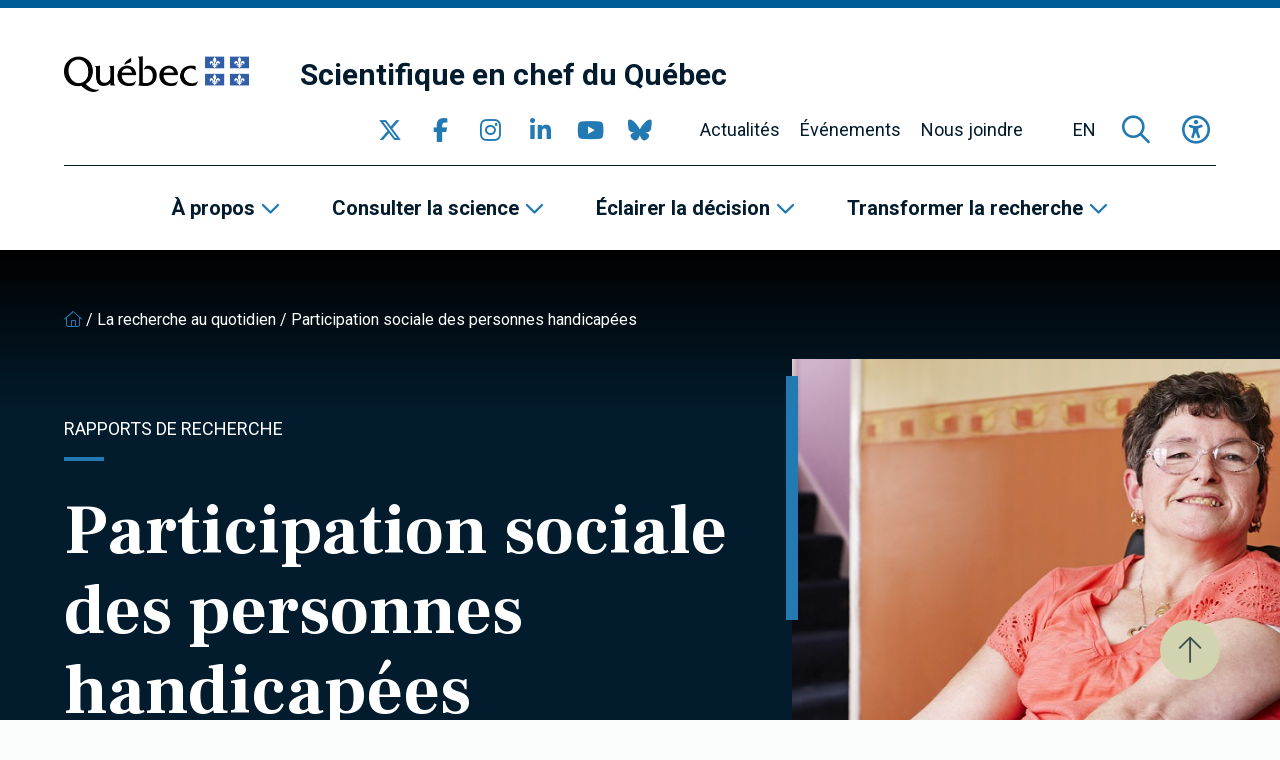

--- FILE ---
content_type: text/html; charset=UTF-8
request_url: https://www.scientifique-en-chef.gouv.qc.ca/
body_size: 18544
content:
<!DOCTYPE html><html
lang="fr-CA"><head> <script type="text/javascript">
/* <![CDATA[ */
var gform;gform||(document.addEventListener("gform_main_scripts_loaded",function(){gform.scriptsLoaded=!0}),document.addEventListener("gform/theme/scripts_loaded",function(){gform.themeScriptsLoaded=!0}),window.addEventListener("DOMContentLoaded",function(){gform.domLoaded=!0}),gform={domLoaded:!1,scriptsLoaded:!1,themeScriptsLoaded:!1,isFormEditor:()=>"function"==typeof InitializeEditor,callIfLoaded:function(o){return!(!gform.domLoaded||!gform.scriptsLoaded||!gform.themeScriptsLoaded&&!gform.isFormEditor()||(gform.isFormEditor()&&console.warn("The use of gform.initializeOnLoaded() is deprecated in the form editor context and will be removed in Gravity Forms 3.1."),o(),0))},initializeOnLoaded:function(o){gform.callIfLoaded(o)||(document.addEventListener("gform_main_scripts_loaded",()=>{gform.scriptsLoaded=!0,gform.callIfLoaded(o)}),document.addEventListener("gform/theme/scripts_loaded",()=>{gform.themeScriptsLoaded=!0,gform.callIfLoaded(o)}),window.addEventListener("DOMContentLoaded",()=>{gform.domLoaded=!0,gform.callIfLoaded(o)}))},hooks:{action:{},filter:{}},addAction:function(o,r,e,t){gform.addHook("action",o,r,e,t)},addFilter:function(o,r,e,t){gform.addHook("filter",o,r,e,t)},doAction:function(o){gform.doHook("action",o,arguments)},applyFilters:function(o){return gform.doHook("filter",o,arguments)},removeAction:function(o,r){gform.removeHook("action",o,r)},removeFilter:function(o,r,e){gform.removeHook("filter",o,r,e)},addHook:function(o,r,e,t,n){null==gform.hooks[o][r]&&(gform.hooks[o][r]=[]);var d=gform.hooks[o][r];null==n&&(n=r+"_"+d.length),gform.hooks[o][r].push({tag:n,callable:e,priority:t=null==t?10:t})},doHook:function(r,o,e){var t;if(e=Array.prototype.slice.call(e,1),null!=gform.hooks[r][o]&&((o=gform.hooks[r][o]).sort(function(o,r){return o.priority-r.priority}),o.forEach(function(o){"function"!=typeof(t=o.callable)&&(t=window[t]),"action"==r?t.apply(null,e):e[0]=t.apply(null,e)})),"filter"==r)return e[0]},removeHook:function(o,r,t,n){var e;null!=gform.hooks[o][r]&&(e=(e=gform.hooks[o][r]).filter(function(o,r,e){return!!(null!=n&&n!=o.tag||null!=t&&t!=o.priority)}),gform.hooks[o][r]=e)}});
/* ]]> */
</script>
<meta
charset="UTF-8"><meta
name="viewport"
content="width=device-width, initial-scale=1" /><meta
name="msapplication-TileColor"
content="#2379b2"><meta
name="theme-color"
content="#2379b2"><link
rel="apple-touch-icon"
sizes="180x180"
href="https://www.scientifique-en-chef.gouv.qc.ca/app/themes/webit/apple-touch-icon.png"><link
rel="icon"
type="image/png"
sizes="32x32"
href="https://www.scientifique-en-chef.gouv.qc.ca/app/themes/webit/favicon-32x32.png"><link
rel="icon"
type="image/png"
sizes="16x16"
href="https://www.scientifique-en-chef.gouv.qc.ca/app/themes/webit/favicon-16x16.png"><link
rel="manifest"
href="https://www.scientifique-en-chef.gouv.qc.ca/app/themes/webit/manifest.php?template_url=https%3A%2F%2Fwww.scientifique-en-chef.gouv.qc.ca%2Fapp%2Fthemes%2Fwebit&short_name=Scientifique+en+chef+du+Qu%C3%A9bec&name=Scientifique+en+chef+du+Qu%C3%A9bec&theme_color=%232379b2&background_color=%232379b2"><link
rel="mask-icon"
href="https://www.scientifique-en-chef.gouv.qc.ca/app/themes/webit/safari-pinned-tab.svg"
color="black"><meta
name='robots' content='index, follow, max-image-preview:large, max-snippet:-1, max-video-preview:-1' /><title>Scientifique en chef du Québec - Rémi Quirion</title>
<link data-rocket-prefetch href="https://sdk.privacy-center.org" rel="dns-prefetch">
<link data-rocket-prefetch href="https://www.googletagmanager.com" rel="dns-prefetch">
<link data-rocket-prefetch href="https://www.gstatic.com" rel="dns-prefetch">
<link data-rocket-prefetch href="https://fonts.googleapis.com" rel="dns-prefetch">
<link data-rocket-prefetch href="https://www.google.com" rel="dns-prefetch">
<link data-rocket-prefetch href="https://kit.fontawesome.com" rel="dns-prefetch">
<link data-rocket-prefetch href="" rel="dns-prefetch">
<link data-rocket-preload as="style" href="https://fonts.googleapis.com/css2?family=Frank+Ruhl+Libre%3Awght%40700&#038;ver=1.0.0&#038;family=Roboto%3Aital%2Cwght%400%2C300%3B0%2C400%3B0%2C500%3B0%2C700%3B1%2C300%3B1%2C400%3B1%2C500%3B1%2C700&#038;ver=1.0.0&#038;display=swap" rel="preload">
<link href="https://fonts.googleapis.com/css2?family=Frank+Ruhl+Libre%3Awght%40700&#038;ver=1.0.0&#038;family=Roboto%3Aital%2Cwght%400%2C300%3B0%2C400%3B0%2C500%3B0%2C700%3B1%2C300%3B1%2C400%3B1%2C500%3B1%2C700&#038;ver=1.0.0&#038;display=swap" media="print" onload="this.media=&#039;all&#039;" rel="stylesheet">
<noscript data-wpr-hosted-gf-parameters=""><link rel="stylesheet" href="https://fonts.googleapis.com/css2?family=Frank+Ruhl+Libre%3Awght%40700&#038;ver=1.0.0&#038;family=Roboto%3Aital%2Cwght%400%2C300%3B0%2C400%3B0%2C500%3B0%2C700%3B1%2C300%3B1%2C400%3B1%2C500%3B1%2C700&#038;ver=1.0.0&#038;display=swap"></noscript><link rel="preload" data-rocket-preload as="image" href="https://www.scientifique-en-chef.gouv.qc.ca/app/themes/webit/assets/img/lines-vertical--curved.svg" fetchpriority="high"><meta
name="description" content="Découvrez le scientifique en chef du Québec, Rémi Quirion, et son rôle de conseiller auprès du gouvernement." /><link
rel="canonical" href="https://www.scientifique-en-chef.gouv.qc.ca/" /><meta
property="og:locale" content="fr_CA" /><meta
property="og:type" content="website" /><meta
property="og:title" content="Accueil" /><meta
property="og:description" content="Découvrez le scientifique en chef du Québec, Rémi Quirion, et son rôle de conseiller auprès du gouvernement." /><meta
property="og:url" content="https://www.scientifique-en-chef.gouv.qc.ca/" /><meta
property="og:site_name" content="Scientifique en chef du Québec" /><meta
property="article:publisher" content="https://www.facebook.com/SciChefQC/" /><meta
property="article:modified_time" content="2025-11-26T16:24:13+00:00" /><meta
name="twitter:card" content="summary_large_image" /><meta
name="twitter:site" content="@SciChefQC" /> <script type="application/ld+json" class="yoast-schema-graph">{"@context":"https://schema.org","@graph":[{"@type":"WebPage","@id":"https://www.scientifique-en-chef.gouv.qc.ca/","url":"https://www.scientifique-en-chef.gouv.qc.ca/","name":"Scientifique en chef du Québec - Rémi Quirion","isPartOf":{"@id":"https://www.scientifique-en-chef.gouv.qc.ca/#website"},"about":{"@id":"https://www.scientifique-en-chef.gouv.qc.ca/#organization"},"datePublished":"2021-11-18T15:28:53+00:00","dateModified":"2025-11-26T16:24:13+00:00","description":"Découvrez le scientifique en chef du Québec, Rémi Quirion, et son rôle de conseiller auprès du gouvernement.","breadcrumb":{"@id":"https://www.scientifique-en-chef.gouv.qc.ca/#breadcrumb"},"inLanguage":"fr-CA","potentialAction":[{"@type":"ReadAction","target":["https://www.scientifique-en-chef.gouv.qc.ca/"]}]},{"@type":"BreadcrumbList","@id":"https://www.scientifique-en-chef.gouv.qc.ca/#breadcrumb","itemListElement":[{"@type":"ListItem","position":1,"name":""}]},{"@type":"WebSite","@id":"https://www.scientifique-en-chef.gouv.qc.ca/#website","url":"https://www.scientifique-en-chef.gouv.qc.ca/","name":"Scientifique en chef du Québec","description":"","publisher":{"@id":"https://www.scientifique-en-chef.gouv.qc.ca/#organization"},"potentialAction":[{"@type":"SearchAction","target":{"@type":"EntryPoint","urlTemplate":"https://www.scientifique-en-chef.gouv.qc.ca/?s={search_term_string}"},"query-input":{"@type":"PropertyValueSpecification","valueRequired":true,"valueName":"search_term_string"}}],"inLanguage":"fr-CA"},{"@type":"Organization","@id":"https://www.scientifique-en-chef.gouv.qc.ca/#organization","name":"Scientifique en chef du Québec","url":"https://www.scientifique-en-chef.gouv.qc.ca/","logo":{"@type":"ImageObject","inLanguage":"fr-CA","@id":"https://www.scientifique-en-chef.gouv.qc.ca/#/schema/logo/image/","url":"https://www.scientifique-en-chef.gouv.qc.ca/app/uploads/2020/05/logo-qc.png","contentUrl":"https://www.scientifique-en-chef.gouv.qc.ca/app/uploads/2020/05/logo-qc.png","width":368,"height":72,"caption":"Scientifique en chef du Québec"},"image":{"@id":"https://www.scientifique-en-chef.gouv.qc.ca/#/schema/logo/image/"},"sameAs":["https://www.facebook.com/SciChefQC/","https://x.com/SciChefQC","https://www.linkedin.com/company/fonds-de-recherche-du-quebec/","https://www.instagram.com/scichefqc/","https://www.youtube.com/user/FondsRechercheQuebec"]}]}</script> <link
rel='dns-prefetch' href='//www.google.com' /><link
rel='dns-prefetch' href='//code.jquery.com' /><link
rel='dns-prefetch' href='//kit.fontawesome.com' /><link
rel='dns-prefetch' href='//fonts.googleapis.com' /><link
href='https://fonts.gstatic.com' crossorigin rel='preconnect' /><style id='wp-img-auto-sizes-contain-inline-css' type='text/css'>img:is([sizes=auto i],[sizes^="auto," i]){contain-intrinsic-size:3000px 1500px}
/*# sourceURL=wp-img-auto-sizes-contain-inline-css */</style><link data-minify="1"
rel='stylesheet' id='gform_basic-css' href='https://www.scientifique-en-chef.gouv.qc.ca/app/cache/min/1/app/plugins/webit-gravityforms/assets/css/dist/basic.min.css?ver=1768246772' type='text/css' media='all' /><link
rel='stylesheet' id='wp-block-library-css' href='https://www.scientifique-en-chef.gouv.qc.ca/wp/wp-includes/css/dist/block-library/style.min.css?ver=6.9' type='text/css' media='all' /><style id='global-styles-inline-css' type='text/css'>
:root{--wp--preset--aspect-ratio--square: 1;--wp--preset--aspect-ratio--4-3: 4/3;--wp--preset--aspect-ratio--3-4: 3/4;--wp--preset--aspect-ratio--3-2: 3/2;--wp--preset--aspect-ratio--2-3: 2/3;--wp--preset--aspect-ratio--16-9: 16/9;--wp--preset--aspect-ratio--9-16: 9/16;--wp--preset--color--black: #000000;--wp--preset--color--cyan-bluish-gray: #abb8c3;--wp--preset--color--white: #ffffff;--wp--preset--color--pale-pink: #f78da7;--wp--preset--color--vivid-red: #cf2e2e;--wp--preset--color--luminous-vivid-orange: #ff6900;--wp--preset--color--luminous-vivid-amber: #fcb900;--wp--preset--color--light-green-cyan: #7bdcb5;--wp--preset--color--vivid-green-cyan: #00d084;--wp--preset--color--pale-cyan-blue: #8ed1fc;--wp--preset--color--vivid-cyan-blue: #0693e3;--wp--preset--color--vivid-purple: #9b51e0;--wp--preset--gradient--vivid-cyan-blue-to-vivid-purple: linear-gradient(135deg,rgb(6,147,227) 0%,rgb(155,81,224) 100%);--wp--preset--gradient--light-green-cyan-to-vivid-green-cyan: linear-gradient(135deg,rgb(122,220,180) 0%,rgb(0,208,130) 100%);--wp--preset--gradient--luminous-vivid-amber-to-luminous-vivid-orange: linear-gradient(135deg,rgb(252,185,0) 0%,rgb(255,105,0) 100%);--wp--preset--gradient--luminous-vivid-orange-to-vivid-red: linear-gradient(135deg,rgb(255,105,0) 0%,rgb(207,46,46) 100%);--wp--preset--gradient--very-light-gray-to-cyan-bluish-gray: linear-gradient(135deg,rgb(238,238,238) 0%,rgb(169,184,195) 100%);--wp--preset--gradient--cool-to-warm-spectrum: linear-gradient(135deg,rgb(74,234,220) 0%,rgb(151,120,209) 20%,rgb(207,42,186) 40%,rgb(238,44,130) 60%,rgb(251,105,98) 80%,rgb(254,248,76) 100%);--wp--preset--gradient--blush-light-purple: linear-gradient(135deg,rgb(255,206,236) 0%,rgb(152,150,240) 100%);--wp--preset--gradient--blush-bordeaux: linear-gradient(135deg,rgb(254,205,165) 0%,rgb(254,45,45) 50%,rgb(107,0,62) 100%);--wp--preset--gradient--luminous-dusk: linear-gradient(135deg,rgb(255,203,112) 0%,rgb(199,81,192) 50%,rgb(65,88,208) 100%);--wp--preset--gradient--pale-ocean: linear-gradient(135deg,rgb(255,245,203) 0%,rgb(182,227,212) 50%,rgb(51,167,181) 100%);--wp--preset--gradient--electric-grass: linear-gradient(135deg,rgb(202,248,128) 0%,rgb(113,206,126) 100%);--wp--preset--gradient--midnight: linear-gradient(135deg,rgb(2,3,129) 0%,rgb(40,116,252) 100%);--wp--preset--font-size--small: 13px;--wp--preset--font-size--medium: 20px;--wp--preset--font-size--large: 36px;--wp--preset--font-size--x-large: 42px;--wp--preset--spacing--20: 0.44rem;--wp--preset--spacing--30: 0.67rem;--wp--preset--spacing--40: 1rem;--wp--preset--spacing--50: 1.5rem;--wp--preset--spacing--60: 2.25rem;--wp--preset--spacing--70: 3.38rem;--wp--preset--spacing--80: 5.06rem;--wp--preset--shadow--natural: 6px 6px 9px rgba(0, 0, 0, 0.2);--wp--preset--shadow--deep: 12px 12px 50px rgba(0, 0, 0, 0.4);--wp--preset--shadow--sharp: 6px 6px 0px rgba(0, 0, 0, 0.2);--wp--preset--shadow--outlined: 6px 6px 0px -3px rgb(255, 255, 255), 6px 6px rgb(0, 0, 0);--wp--preset--shadow--crisp: 6px 6px 0px rgb(0, 0, 0);}:where(.is-layout-flex){gap: 0.5em;}:where(.is-layout-grid){gap: 0.5em;}body .is-layout-flex{display: flex;}.is-layout-flex{flex-wrap: wrap;align-items: center;}.is-layout-flex > :is(*, div){margin: 0;}body .is-layout-grid{display: grid;}.is-layout-grid > :is(*, div){margin: 0;}:where(.wp-block-columns.is-layout-flex){gap: 2em;}:where(.wp-block-columns.is-layout-grid){gap: 2em;}:where(.wp-block-post-template.is-layout-flex){gap: 1.25em;}:where(.wp-block-post-template.is-layout-grid){gap: 1.25em;}.has-black-color{color: var(--wp--preset--color--black) !important;}.has-cyan-bluish-gray-color{color: var(--wp--preset--color--cyan-bluish-gray) !important;}.has-white-color{color: var(--wp--preset--color--white) !important;}.has-pale-pink-color{color: var(--wp--preset--color--pale-pink) !important;}.has-vivid-red-color{color: var(--wp--preset--color--vivid-red) !important;}.has-luminous-vivid-orange-color{color: var(--wp--preset--color--luminous-vivid-orange) !important;}.has-luminous-vivid-amber-color{color: var(--wp--preset--color--luminous-vivid-amber) !important;}.has-light-green-cyan-color{color: var(--wp--preset--color--light-green-cyan) !important;}.has-vivid-green-cyan-color{color: var(--wp--preset--color--vivid-green-cyan) !important;}.has-pale-cyan-blue-color{color: var(--wp--preset--color--pale-cyan-blue) !important;}.has-vivid-cyan-blue-color{color: var(--wp--preset--color--vivid-cyan-blue) !important;}.has-vivid-purple-color{color: var(--wp--preset--color--vivid-purple) !important;}.has-black-background-color{background-color: var(--wp--preset--color--black) !important;}.has-cyan-bluish-gray-background-color{background-color: var(--wp--preset--color--cyan-bluish-gray) !important;}.has-white-background-color{background-color: var(--wp--preset--color--white) !important;}.has-pale-pink-background-color{background-color: var(--wp--preset--color--pale-pink) !important;}.has-vivid-red-background-color{background-color: var(--wp--preset--color--vivid-red) !important;}.has-luminous-vivid-orange-background-color{background-color: var(--wp--preset--color--luminous-vivid-orange) !important;}.has-luminous-vivid-amber-background-color{background-color: var(--wp--preset--color--luminous-vivid-amber) !important;}.has-light-green-cyan-background-color{background-color: var(--wp--preset--color--light-green-cyan) !important;}.has-vivid-green-cyan-background-color{background-color: var(--wp--preset--color--vivid-green-cyan) !important;}.has-pale-cyan-blue-background-color{background-color: var(--wp--preset--color--pale-cyan-blue) !important;}.has-vivid-cyan-blue-background-color{background-color: var(--wp--preset--color--vivid-cyan-blue) !important;}.has-vivid-purple-background-color{background-color: var(--wp--preset--color--vivid-purple) !important;}.has-black-border-color{border-color: var(--wp--preset--color--black) !important;}.has-cyan-bluish-gray-border-color{border-color: var(--wp--preset--color--cyan-bluish-gray) !important;}.has-white-border-color{border-color: var(--wp--preset--color--white) !important;}.has-pale-pink-border-color{border-color: var(--wp--preset--color--pale-pink) !important;}.has-vivid-red-border-color{border-color: var(--wp--preset--color--vivid-red) !important;}.has-luminous-vivid-orange-border-color{border-color: var(--wp--preset--color--luminous-vivid-orange) !important;}.has-luminous-vivid-amber-border-color{border-color: var(--wp--preset--color--luminous-vivid-amber) !important;}.has-light-green-cyan-border-color{border-color: var(--wp--preset--color--light-green-cyan) !important;}.has-vivid-green-cyan-border-color{border-color: var(--wp--preset--color--vivid-green-cyan) !important;}.has-pale-cyan-blue-border-color{border-color: var(--wp--preset--color--pale-cyan-blue) !important;}.has-vivid-cyan-blue-border-color{border-color: var(--wp--preset--color--vivid-cyan-blue) !important;}.has-vivid-purple-border-color{border-color: var(--wp--preset--color--vivid-purple) !important;}.has-vivid-cyan-blue-to-vivid-purple-gradient-background{background: var(--wp--preset--gradient--vivid-cyan-blue-to-vivid-purple) !important;}.has-light-green-cyan-to-vivid-green-cyan-gradient-background{background: var(--wp--preset--gradient--light-green-cyan-to-vivid-green-cyan) !important;}.has-luminous-vivid-amber-to-luminous-vivid-orange-gradient-background{background: var(--wp--preset--gradient--luminous-vivid-amber-to-luminous-vivid-orange) !important;}.has-luminous-vivid-orange-to-vivid-red-gradient-background{background: var(--wp--preset--gradient--luminous-vivid-orange-to-vivid-red) !important;}.has-very-light-gray-to-cyan-bluish-gray-gradient-background{background: var(--wp--preset--gradient--very-light-gray-to-cyan-bluish-gray) !important;}.has-cool-to-warm-spectrum-gradient-background{background: var(--wp--preset--gradient--cool-to-warm-spectrum) !important;}.has-blush-light-purple-gradient-background{background: var(--wp--preset--gradient--blush-light-purple) !important;}.has-blush-bordeaux-gradient-background{background: var(--wp--preset--gradient--blush-bordeaux) !important;}.has-luminous-dusk-gradient-background{background: var(--wp--preset--gradient--luminous-dusk) !important;}.has-pale-ocean-gradient-background{background: var(--wp--preset--gradient--pale-ocean) !important;}.has-electric-grass-gradient-background{background: var(--wp--preset--gradient--electric-grass) !important;}.has-midnight-gradient-background{background: var(--wp--preset--gradient--midnight) !important;}.has-small-font-size{font-size: var(--wp--preset--font-size--small) !important;}.has-medium-font-size{font-size: var(--wp--preset--font-size--medium) !important;}.has-large-font-size{font-size: var(--wp--preset--font-size--large) !important;}.has-x-large-font-size{font-size: var(--wp--preset--font-size--x-large) !important;}
/*# sourceURL=global-styles-inline-css */
</style>
<style id='classic-theme-styles-inline-css' type='text/css'>/*! This file is auto-generated */
.wp-block-button__link{color:#fff;background-color:#32373c;border-radius:9999px;box-shadow:none;text-decoration:none;padding:calc(.667em + 2px) calc(1.333em + 2px);font-size:1.125em}.wp-block-file__button{background:#32373c;color:#fff;text-decoration:none}
/*# sourceURL=/wp-includes/css/classic-themes.min.css */</style><style id='font-awesome-svg-styles-default-inline-css' type='text/css'>.svg-inline--fa {
  display: inline-block;
  height: 1em;
  overflow: visible;
  vertical-align: -.125em;
}
/*# sourceURL=font-awesome-svg-styles-default-inline-css */</style><link data-minify="1"
rel='stylesheet' id='font-awesome-svg-styles-css' href='https://www.scientifique-en-chef.gouv.qc.ca/app/cache/min/1/app/uploads/font-awesome/v6.2.1/css/svg-with-js.css?ver=1768246772' type='text/css' media='all' /><style id='font-awesome-svg-styles-inline-css' type='text/css'>.wp-block-font-awesome-icon svg::before,
   .wp-rich-text-font-awesome-icon svg::before {content: unset;}
/*# sourceURL=font-awesome-svg-styles-inline-css */</style><link data-minify="1"
rel='stylesheet' id='main-css' href='https://www.scientifique-en-chef.gouv.qc.ca/app/cache/min/1/app/themes/webit/assets/generated/css/theme.css?ver=1768246772' type='text/css' media='all' /> <script data-minify="1" type="text/javascript" src="https://www.scientifique-en-chef.gouv.qc.ca/app/cache/min/1/jquery-3.6.0.min.js?ver=1768246772" id="jquery-js" data-rocket-defer defer></script> <script type="text/javascript" defer='defer' src="https://www.scientifique-en-chef.gouv.qc.ca/app/plugins/webit-gravityforms/js/jquery.json.min.js?ver=2.9.24.2" id="gform_json-js"></script> <script type="text/javascript" id="gform_gravityforms-js-extra">/*  */
var gf_global = {"gf_currency_config":{"name":"Dollar canadien","symbol_left":"$","symbol_right":"CAD","symbol_padding":" ","thousand_separator":",","decimal_separator":".","decimals":2,"code":"CAD"},"base_url":"https://www.scientifique-en-chef.gouv.qc.ca/app/plugins/webit-gravityforms","number_formats":[],"spinnerUrl":"https://www.scientifique-en-chef.gouv.qc.ca/app/plugins/webit-gravityforms/images/spinner.svg","version_hash":"1da8bea030083c83c532f4c880caa379","strings":{"newRowAdded":"Nouvelle ligne ajout\u00e9e.","rowRemoved":"Ligne supprim\u00e9e","formSaved":"Le formulaire a \u00e9t\u00e9 sauvegard\u00e9. Le contenu contient un lien pour revenir et compl\u00e9ter le formulaire."}};
var gform_i18n = {"datepicker":{"days":{"monday":"Mo","tuesday":"Tu","wednesday":"We","thursday":"Th","friday":"Fr","saturday":"Sa","sunday":"Su"},"months":{"january":"Janvier","february":"F\u00e9vrier","march":"Mars","april":"Avril","may":"May","june":"Juin","july":"Juillet","august":"Ao\u00fbt","september":"Septembre","october":"Octobre","november":"Novembre","december":"D\u00e9cembre"},"firstDay":1,"iconText":"S\u00e9lectionner une date"}};
var gf_legacy_multi = {"1":""};
var gform_gravityforms = {"strings":{"invalid_file_extension":"Ce type de fichier n\u2019est pas autoris\u00e9. Seuls les formats suivants sont autoris\u00e9s :","delete_file":"Supprimer ce fichier","in_progress":"en cours","file_exceeds_limit":"Le fichier d\u00e9passe la taille autoris\u00e9e.","illegal_extension":"Ce type de fichier n\u2019est pas autoris\u00e9.","max_reached":"Nombre de fichiers maximal atteint","unknown_error":"Une erreur s\u2019est produite lors de la sauvegarde du fichier sur le serveur","currently_uploading":"Veuillez attendre la fin de l\u2019envoi","cancel":"Annuler","cancel_upload":"Annuler cet envoi","cancelled":"Annul\u00e9","error":"Erreur","message":"Message"},"vars":{"images_url":"https://www.scientifique-en-chef.gouv.qc.ca/app/plugins/webit-gravityforms/images"}};
//# sourceURL=gform_gravityforms-js-extra
/*  */</script> <script type="text/javascript" id="gform_gravityforms-js-before">/*  */

//# sourceURL=gform_gravityforms-js-before
/*  */</script> <script type="text/javascript" defer='defer' src="https://www.scientifique-en-chef.gouv.qc.ca/app/plugins/webit-gravityforms/js/gravityforms.min.js?ver=2.9.24.2" id="gform_gravityforms-js"></script> <script type="text/javascript" defer='defer' src="https://www.google.com/recaptcha/api.js?hl=fr&amp;ver=6.9#038;render=explicit" id="gform_recaptcha-js"></script> <script type="text/javascript" defer='defer' src="https://www.scientifique-en-chef.gouv.qc.ca/app/plugins/webit-gravityforms/assets/js/dist/utils.min.js?ver=48a3755090e76a154853db28fc254681" id="gform_gravityforms_utils-js"></script> <script type="text/javascript" id="wpml-cookie-js-extra">/*  */
var wpml_cookies = {"wp-wpml_current_language":{"value":"fr","expires":1,"path":"/"}};
var wpml_cookies = {"wp-wpml_current_language":{"value":"fr","expires":1,"path":"/"}};
//# sourceURL=wpml-cookie-js-extra
/*  */</script> <script data-minify="1" type="text/javascript" src="https://www.scientifique-en-chef.gouv.qc.ca/app/cache/min/1/app/plugins/sitepress-multilingual-cms/res/js/cookies/language-cookie.js?ver=1768246772" id="wpml-cookie-js" defer="defer" data-wp-strategy="defer"></script> <script defer crossorigin="anonymous" type="text/javascript" src="https://kit.fontawesome.com/7c8933ef92.js" id="font-awesome-official-js"></script> <meta
name="generator" content="WPML ver:4.8.6 stt:1,4;" /> <script>const keepScripts = "#main-js";</script> <noscript><style id="rocket-lazyload-nojs-css">.rll-youtube-player, [data-lazy-src]{display:none !important;}</style></noscript> <script>(function(w,d,s,l,i){w[l]=w[l]||[];w[l].push({'gtm.start':
                    new Date().getTime(),event:'gtm.js'});var f=d.getElementsByTagName(s)[0],
                    j=d.createElement(s),dl=l!='dataLayer'?'&l='+l:'';j.async=true;j.src=
                    'https://www.googletagmanager.com/gtm.js?id='+i+dl;f.parentNode.insertBefore(j,f);
                    })(window,document,'script','dataLayer','GTM-T78RFQH');</script> <meta name="generator" content="WP Rocket 3.20.3" data-wpr-features="wpr_defer_js wpr_minify_js wpr_lazyload_images wpr_preconnect_external_domains wpr_oci wpr_minify_css wpr_preload_links wpr_desktop" /></head><body>
<noscript><iframe
src="https://www.googletagmanager.com/ns.html?id=GTM-T78RFQH" height="0" width="0" style="display:none;visibility:hidden"></iframe></noscript><div
id="page"
data-transition="wrapper"><div
class="wb-load-overlay wb-load-overlay--initial"><div
class="wb-load-overlay__icon"></div></div><div
class="wb-skip-to-content"><ul><li>
<a
href="#content"
class="wb-skip-to-content__link wb-skip-to-content__link--content">Passer au contenu principal</a></li><li>
<a
href="#mastfoot"
class="wb-skip-to-content__link wb-skip-to-content__link--footer">Passer au pied de page</a></li></ul></div><header
class="wb-header wb-header--bg"
id="masthead"><div
class="wb-header__top "><div
class="container-fluid"><div
class="wb-header__top__inner"><div
class="wb-header__logo logo">
<a
href="https://www.quebec.ca/"
class="">
<img
src="https://www.scientifique-en-chef.gouv.qc.ca/app/themes/webit/assets/img/logo-qc.png"
alt="Logo du Québec"
class="wb-header__logo__img">
</a>
<a
href="https://www.scientifique-en-chef.gouv.qc.ca/"
class="wb-header__logo__title"
title="Retour à l’accueil"
rel="home">Scientifique en chef du Québec</a></div><button
type="button"
class="wb-menu__item wb-menu__item__icon wb-menu__item__search wb-search-overlay__trigger"
aria-label="Ouvrir la formulaire de recherche"
aria-controls="wb-search-overlay"
aria-expanded="false"
title="Recherche">
<span><i
class="fa-regular fa-magnifying-glass" aria-hidden="true"></i></span>
</button><button
type="button"
class="wb-menu__item__icon wb-menu__item__a11y js-toggle-accessibility"
aria-label="Basculer le menu d'accessibilité"
title="Accessibilité"
aria-expanded="false">
<span><i
class="fa-regular fa-universal-access"  aria-hidden="true"></i></span>
</button>
<button
type="button"
id="wb-burger"
class="wb-burger wb-menu__item__icon wb-menu__toggle"
aria-label="Basculer la navigation"
title="Navigation"
aria-expanded="false">
<span
class="wb-burger__box">
<span
class="wb-burger__inner"></span>
</span>
</button></div></div></div><div
class="wb-header__btm"><div
class="wb-header__btm__inner">
<nav
class="wb-menu wb-menu--secondary"><div
class="container-fluid"><div
class="wb-menu__inner"><div
class="wb-header__logo logo">
<a
href="https://www.quebec.ca/"
class="">
<img
src="https://www.scientifique-en-chef.gouv.qc.ca/app/themes/webit/assets/img/logo-qc.png"
alt="Logo du Québec"
class="wb-header__logo__img">
</a>
<a
href="https://www.scientifique-en-chef.gouv.qc.ca/"
class="wb-header__logo__title"
title="Retour à l’accueil"
rel="home">Scientifique en chef du Québec</a></div><ul
class="wb-menu__list"><li
class="wb-menu__item__socials wb-menu__item level-0"><div
class="wb-socials wb-menu__item__socials__list wb-menu__item__icon">
<a
href="https://twitter.com/SciChefQC"
target="_blank"
class="wb-socials__icon "
rel="me" aria-label="Consulter notre page Twitter" >
<span><i
class="fa-brands fa-x-twitter" aria-hidden="true"></i></span>
</a>
<a
href="https://www.facebook.com/SciChefQC/"
target="_blank"
class="wb-socials__icon "
rel="me" aria-label="Consulter notre page Facebook" >
<span><i
class="fa-brands fa-facebook-f" aria-hidden="true"></i></span>
</a>
<a
href="https://www.instagram.com/scichefqc/"
target="_blank"
class="wb-socials__icon "
rel="me" aria-label="Consulter notre page Instagram" >
<span><i
class="fa-brands fa-instagram" aria-hidden="true"></i></span>
</a>
<a
href="https://www.linkedin.com/company/fonds-de-recherche-du-quebec/"
target="_blank"
class="wb-socials__icon "
rel="me" aria-label="Consulter notre page Linkedin" >
<span><i
class="fa-brands fa-linkedin-in" aria-hidden="true"></i></span>
</a>
<a
href="https://www.youtube.com/user/FondsRechercheQuebec"
target="_blank"
class="wb-socials__icon "
rel="me" aria-label="Consulter notre page YouTube" >
<span><i
class="fa-brands fa-youtube" aria-hidden="true"></i></span>
</a>
<a
href="https://bsky.app/profile/scichefqc.bsky.social"
target="_blank"
class="wb-socials__icon "
rel="me" aria-label="Consulter notre page Bluesky" >
<span><i
class="fa-brands fa-bluesky" aria-hidden="true"></i></span>
</a></div></li><li
id="menu-item-432" class="menu-item menu-item-type-post_type menu-item-object-page wb-menu-item-432 wb-menu__item level-0" data-level="0"><a
href="https://www.scientifique-en-chef.gouv.qc.ca/actualites/" class=" wb-menu__item__el">Actualités</a></li><li
id="menu-item-562" class="menu-item menu-item-type-post_type menu-item-object-page wb-menu-item-562 wb-menu__item level-0" data-level="0"><a
href="https://www.scientifique-en-chef.gouv.qc.ca/evenements/" class=" wb-menu__item__el">Événements</a></li><li
id="menu-item-563" class="menu-item menu-item-type-post_type menu-item-object-page wb-menu-item-563 wb-menu__item level-0" data-level="0"><a
href="https://www.scientifique-en-chef.gouv.qc.ca/nous-joindre/" class=" wb-menu__item__el">Nous joindre</a></li><li
class="wb-menu__item wb-menu__item--lang level-0">
<a
href="https://www.scientifique-en-chef.gouv.qc.ca/en/"
class="wb-menu__item__el wb-menu__item__el--lang language-switcher"
aria-label="English"
data-lang="en">
EN    </a></li><li
class="wb-menu__item wb-menu__item--search level-0">
<button
type="button"
class="wb-menu__item wb-menu__item__icon wb-menu__item__search wb-search-overlay__trigger"
aria-label="Ouvrir la formulaire de recherche"
aria-controls="wb-search-overlay"
aria-expanded="false"
title="Recherche">
<span><i
class="fa-regular fa-magnifying-glass" aria-hidden="true"></i></span>
</button></li><li
class="wb-menu__item wb-menu__item--a11y level-0">
<button
type="button"
class="wb-menu__item__icon wb-menu__item__a11y js-toggle-accessibility"
aria-label="Basculer le menu d'accessibilité"
title="Accessibilité"
aria-expanded="false">
<span><i
class="fa-regular fa-universal-access"  aria-hidden="true"></i></span>
</button></li></ul></div></div>
</nav>
<nav
class="wb-menu wb-menu--main"><div
class="container-fluid"><div
class="wb-menu__inner"><div
class="wb-menu__list__wrapper"><ul
class="wb-menu__list"><li
id="menu-item-113" class="menu-item menu-item-type-custom menu-item-object-custom menu-item-has-children wb-menu-item-113 wb-menu__item level-0" data-level="0" aria-haspopup="true" aria-expanded="false"><button
class=" wb-menu__item__el sub-menu__trigger" type="button" aria-expanded="false">À propos</button><ul
class="sub-menu"><li
id="menu-item-518" class="menu-item menu-item-type-post_type menu-item-object-page wb-menu-item-518 wb-menu__item level-1" data-level="1"><a
href="https://www.scientifique-en-chef.gouv.qc.ca/le-scientifique-en-chef-du-quebec/" class=" wb-menu__item__el">Le scientifique en chef du Québec</a></li><li
id="menu-item-519" class="menu-item menu-item-type-post_type menu-item-object-page wb-menu-item-519 wb-menu__item level-1" data-level="1"><a
href="https://www.scientifique-en-chef.gouv.qc.ca/le-fonds-de-recherche-du-quebec/" class=" wb-menu__item__el">Le Fonds de recherche du Québec</a></li><li
id="menu-item-14131" class="menu-item menu-item-type-post_type menu-item-object-page wb-menu-item-14131 wb-menu__item level-1" data-level="1"><a
href="https://www.scientifique-en-chef.gouv.qc.ca/publications/" class=" wb-menu__item__el">Publications</a></li></ul></li><li
id="menu-item-112" class="menu-item menu-item-type-custom menu-item-object-custom menu-item-has-children wb-menu-item-112 wb-menu__item level-0" data-level="0" aria-haspopup="true" aria-expanded="false"><button
class=" wb-menu__item__el sub-menu__trigger" type="button" aria-expanded="false">Consulter la science</button><ul
class="sub-menu"><li
id="menu-item-520" class="menu-item menu-item-type-post_type menu-item-object-page menu-item-has-children wb-menu-item-520 wb-menu__item level-1" data-level="1" aria-haspopup="true" aria-expanded="false"><button
class=" wb-menu__item__el sub-menu__trigger" type="button" aria-expanded="false">La recherche au quotidien</button><ul
class="sub-menu"><li
id="menu-item-11580" class="menu-item menu-item-type-post_type menu-item-object-page wb-menu-item-11580 wb-menu__item level-2" data-level="2"><a
href="https://www.scientifique-en-chef.gouv.qc.ca/la-recherche-au-quotidien/" class=" wb-menu__item__el">Tous les articles</a></li><li
id="menu-item-521" class="menu-item menu-item-type-post_type menu-item-object-page wb-menu-item-521 wb-menu__item level-2" data-level="2"><a
href="https://www.scientifique-en-chef.gouv.qc.ca/la-recherche-au-quotidien/?categorie=capsule" class=" wb-menu__item__el">Capsules</a></li><li
id="menu-item-522" class="menu-item menu-item-type-post_type menu-item-object-page wb-menu-item-522 wb-menu__item level-2" data-level="2"><a
href="https://www.scientifique-en-chef.gouv.qc.ca/la-recherche-au-quotidien/?categorie=detecteur-de-rumeurs" class=" wb-menu__item__el">Détecteur de rumeurs</a></li><li
id="menu-item-524" class="menu-item menu-item-type-post_type menu-item-object-page wb-menu-item-524 wb-menu__item level-2" data-level="2"><a
href="https://www.scientifique-en-chef.gouv.qc.ca/la-recherche-au-quotidien/?categorie=rapport-de-recherche" class=" wb-menu__item__el">Rapports de recherche</a></li></ul></li></ul></li><li
id="menu-item-430" class="menu-item menu-item-type-custom menu-item-object-custom menu-item-has-children wb-menu-item-430 wb-menu__item level-0" data-level="0" aria-haspopup="true" aria-expanded="false"><button
class=" wb-menu__item__el sub-menu__trigger" type="button" aria-expanded="false">Éclairer la décision</button><ul
class="sub-menu"><li
id="menu-item-527" class="menu-item menu-item-type-post_type menu-item-object-page menu-item-has-children wb-menu-item-527 wb-menu__item level-1" data-level="1" aria-haspopup="true" aria-expanded="false"><button
class=" wb-menu__item__el sub-menu__trigger" type="button" aria-expanded="false">Municipal</button><ul
class="sub-menu"><li
id="menu-item-533" class="menu-item menu-item-type-post_type menu-item-object-page wb-menu-item-533 wb-menu__item level-2" data-level="2"><a
href="https://www.scientifique-en-chef.gouv.qc.ca/municipal/conseil-scientifique/" class=" wb-menu__item__el">Conseil scientifique</a></li><li
id="menu-item-17585" class="menu-item menu-item-type-post_type menu-item-object-page wb-menu-item-17585 wb-menu__item level-2" data-level="2"><a
href="https://www.scientifique-en-chef.gouv.qc.ca/table-des-conseilleres-et-conseillers-scientifiques-en-chef-municipaux/" class=" wb-menu__item__el">Table des conseillères et conseillers scientifiques en chef municipaux</a></li><li
id="menu-item-15802" class="menu-item menu-item-type-post_type menu-item-object-page wb-menu-item-15802 wb-menu__item level-2" data-level="2"><a
href="https://www.scientifique-en-chef.gouv.qc.ca/municipal/publications-2/" class=" wb-menu__item__el">Publications</a></li></ul></li><li
id="menu-item-528" class="menu-item menu-item-type-post_type menu-item-object-page menu-item-has-children wb-menu-item-528 wb-menu__item level-1" data-level="1" aria-haspopup="true" aria-expanded="false"><button
class=" wb-menu__item__el sub-menu__trigger" type="button" aria-expanded="false">Provincial</button><ul
class="sub-menu"><li
id="menu-item-537" class="menu-item menu-item-type-post_type menu-item-object-page wb-menu-item-537 wb-menu__item level-2" data-level="2"><a
href="https://www.scientifique-en-chef.gouv.qc.ca/provincial/forum-sciences-et-politiques-du-quebec/" class=" wb-menu__item__el">Forum sciences et politiques du Québec</a></li><li
id="menu-item-534" class="menu-item menu-item-type-post_type menu-item-object-page wb-menu-item-534 wb-menu__item level-2" data-level="2"><a
href="https://www.scientifique-en-chef.gouv.qc.ca/provincial/formations/" class=" wb-menu__item__el">Formations</a></li><li
id="menu-item-538" class="menu-item menu-item-type-post_type menu-item-object-page wb-menu-item-538 wb-menu__item level-2" data-level="2"><a
href="https://www.scientifique-en-chef.gouv.qc.ca/provincial/publications/" class=" wb-menu__item__el">Publications</a></li><li
id="menu-item-539" class="menu-item menu-item-type-post_type menu-item-object-page wb-menu-item-539 wb-menu__item level-2" data-level="2"><a
href="https://www.scientifique-en-chef.gouv.qc.ca/provincial/prix-excellence-iapq/" class=" wb-menu__item__el">Prix Collaboration scientifique – IAPQ</a></li></ul></li><li
id="menu-item-13431" class="menu-item menu-item-type-custom menu-item-object-custom menu-item-has-children wb-menu-item-13431 wb-menu__item level-1" data-level="1" aria-haspopup="true" aria-expanded="false"><button
class=" wb-menu__item__el sub-menu__trigger" type="button" aria-expanded="false">Assemblée nationale du Québec</button><ul
class="sub-menu"><li
id="menu-item-13944" class="menu-item menu-item-type-post_type menu-item-object-page wb-menu-item-13944 wb-menu__item level-2" data-level="2"><a
href="https://www.scientifique-en-chef.gouv.qc.ca/rencontres-scientifiques-2020-2022/" class=" wb-menu__item__el">Rencontres scientifiques 2020-2022</a></li><li
id="menu-item-13424" class="menu-item menu-item-type-post_type menu-item-object-page wb-menu-item-13424 wb-menu__item level-2" data-level="2"><a
href="https://www.scientifique-en-chef.gouv.qc.ca/provincial/assemblee-nationale-du-quebec/rencontres-scientifiques-2019-2018/" class=" wb-menu__item__el">Rencontres scientifiques 2018-2019</a></li><li
id="menu-item-13425" class="menu-item menu-item-type-post_type menu-item-object-page wb-menu-item-13425 wb-menu__item level-2" data-level="2"><a
href="https://www.scientifique-en-chef.gouv.qc.ca/provincial/assemblee-nationale-du-quebec/rencontres-scientifiques-2015-2017/" class=" wb-menu__item__el">Rencontres scientifiques 2015-2017</a></li></ul></li><li
id="menu-item-529" class="menu-item menu-item-type-post_type menu-item-object-page menu-item-has-children wb-menu-item-529 wb-menu__item level-1" data-level="1" aria-haspopup="true" aria-expanded="false"><button
class=" wb-menu__item__el sub-menu__trigger" type="button" aria-expanded="false">Fédéral</button><ul
class="sub-menu"><li
id="menu-item-540" class="menu-item menu-item-type-post_type menu-item-object-page wb-menu-item-540 wb-menu__item level-2" data-level="2"><a
href="https://www.scientifique-en-chef.gouv.qc.ca/federal/centre-sur-la-politique-scientifique-canadienne-cpsc/" class=" wb-menu__item__el">Centre sur la politique scientifique canadienne – CPSC</a></li></ul></li><li
id="menu-item-531" class="menu-item menu-item-type-post_type menu-item-object-page menu-item-has-children wb-menu-item-531 wb-menu__item level-1" data-level="1" aria-haspopup="true" aria-expanded="false"><button
class=" wb-menu__item__el sub-menu__trigger" type="button" aria-expanded="false">Réseau international (INGSA)</button><ul
class="sub-menu"><li
id="menu-item-546" class="menu-item menu-item-type-post_type menu-item-object-page wb-menu-item-546 wb-menu__item level-2" data-level="2"><a
href="https://www.scientifique-en-chef.gouv.qc.ca/conseil-scientifique-a-linternational/a-propos/" class=" wb-menu__item__el">À propos</a></li><li
id="menu-item-543" class="menu-item menu-item-type-post_type menu-item-object-page wb-menu-item-543 wb-menu__item level-2" data-level="2"><a
href="https://www.scientifique-en-chef.gouv.qc.ca/conseil-scientifique-a-linternational/chapitres-et-divisions/" class=" wb-menu__item__el">Chapitres et Divisions</a></li><li
id="menu-item-544" class="menu-item menu-item-type-post_type menu-item-object-page wb-menu-item-544 wb-menu__item level-2" data-level="2"><a
href="https://www.scientifique-en-chef.gouv.qc.ca/conseil-scientifique-a-linternational/ressources-et-publications/" class=" wb-menu__item__el">Ressources et publications</a></li></ul></li><li
id="menu-item-532" class="menu-item menu-item-type-post_type menu-item-object-page menu-item-has-children wb-menu-item-532 wb-menu__item level-1" data-level="1" aria-haspopup="true" aria-expanded="false"><button
class=" wb-menu__item__el sub-menu__trigger" type="button" aria-expanded="false">Chiffres clés</button><ul
class="sub-menu"><li
id="menu-item-11593" class="menu-item menu-item-type-post_type menu-item-object-page wb-menu-item-11593 wb-menu__item level-2" data-level="2"><a
href="https://www.scientifique-en-chef.gouv.qc.ca/chiffres-cles/" class=" wb-menu__item__el">Tous les chiffres clés</a></li><li
id="menu-item-11590" class="menu-item menu-item-type-taxonomy menu-item-object-key-figure_category wb-menu-item-11590 wb-menu__item level-2" data-level="2"><a
href="https://www.scientifique-en-chef.gouv.qc.ca/chiffres-cles/investissements/" class=" wb-menu__item__el">Investissements</a></li><li
id="menu-item-11588" class="menu-item menu-item-type-taxonomy menu-item-object-key-figure_category wb-menu-item-11588 wb-menu__item level-2" data-level="2"><a
href="https://www.scientifique-en-chef.gouv.qc.ca/chiffres-cles/capacite-de-recherche/" class=" wb-menu__item__el">Capacité de recherche</a></li><li
id="menu-item-11592" class="menu-item menu-item-type-taxonomy menu-item-object-key-figure_category wb-menu-item-11592 wb-menu__item level-2" data-level="2"><a
href="https://www.scientifique-en-chef.gouv.qc.ca/chiffres-cles/production-scientifique/" class=" wb-menu__item__el">Production scientifique</a></li><li
id="menu-item-11589" class="menu-item menu-item-type-taxonomy menu-item-object-key-figure_category wb-menu-item-11589 wb-menu__item level-2" data-level="2"><a
href="https://www.scientifique-en-chef.gouv.qc.ca/chiffres-cles/ecosysteme-de-la-recherche/" class=" wb-menu__item__el">Écosystème de la recherche</a></li><li
id="menu-item-11591" class="menu-item menu-item-type-taxonomy menu-item-object-key-figure_category wb-menu-item-11591 wb-menu__item level-2" data-level="2"><a
href="https://www.scientifique-en-chef.gouv.qc.ca/chiffres-cles/mesure-dimpact/" class=" wb-menu__item__el">Mesure d&rsquo;impact</a></li></ul></li><li
id="menu-item-17221" class="menu-item menu-item-type-post_type menu-item-object-page wb-menu-item-17221 wb-menu__item level-1" data-level="1"><a
href="https://www.scientifique-en-chef.gouv.qc.ca/naviguer-dans-les-desordres-de-linformation/" class=" wb-menu__item__el">Naviguer dans les désordres de l’information</a></li></ul></li><li
id="menu-item-431" class="menu-item menu-item-type-custom menu-item-object-custom menu-item-has-children wb-menu-item-431 wb-menu__item level-0" data-level="0" aria-haspopup="true" aria-expanded="false"><button
class=" wb-menu__item__el sub-menu__trigger" type="button" aria-expanded="false">Transformer la recherche</button><ul
class="sub-menu"><li
id="menu-item-551" class="menu-item menu-item-type-post_type menu-item-object-page wb-menu-item-551 wb-menu__item level-1" data-level="1"><a
href="https://www.scientifique-en-chef.gouv.qc.ca/acces-aux-donnees/" class=" wb-menu__item__el">Accès aux données</a></li><li
id="menu-item-552" class="menu-item menu-item-type-post_type menu-item-object-page wb-menu-item-552 wb-menu__item level-1" data-level="1"><a
href="https://www.scientifique-en-chef.gouv.qc.ca/conduite-responsable-en-recherche/" class=" wb-menu__item__el">Conduite responsable en recherche</a></li><li
id="menu-item-554" class="menu-item menu-item-type-post_type menu-item-object-page wb-menu-item-554 wb-menu__item level-1" data-level="1"><a
href="https://www.scientifique-en-chef.gouv.qc.ca/equite-diversite-et-inclusion/" class=" wb-menu__item__el">Équité, diversité et inclusion</a></li><li
id="menu-item-557" class="menu-item menu-item-type-post_type menu-item-object-page wb-menu-item-557 wb-menu__item level-1" data-level="1"><a
href="https://www.scientifique-en-chef.gouv.qc.ca/releve-en-recherche/" class=" wb-menu__item__el">Relève en recherche</a></li><li
id="menu-item-555" class="menu-item menu-item-type-post_type menu-item-object-page wb-menu-item-555 wb-menu__item level-1" data-level="1"><a
href="https://www.scientifique-en-chef.gouv.qc.ca/recherche-intersectorielle/" class=" wb-menu__item__el">Recherche intersectorielle</a></li><li
id="menu-item-556" class="menu-item menu-item-type-post_type menu-item-object-page wb-menu-item-556 wb-menu__item level-1" data-level="1"><a
href="https://www.scientifique-en-chef.gouv.qc.ca/universite-du-futur/" class=" wb-menu__item__el">Université du futur</a></li></ul></li></ul></div></div></div>
</nav></div></div>
</header><main
class="home wp-singular page-template-default page page-id-91 wp-theme-webit page__main lang-fr"              data-transition="container"
data-transition-namespace="default"
data-admin-bar-page-url=""
tabindex="-1"
id="content"><div
class="wb-banner wb-banner--home "><div
class="wb-banner__inner"><div
class="wb-breadcrumb"><div
class="container-fluid"><div
class="wb-breadcrumb__inner"></div></div></div><div
class="wb-banner__text wysiwyg"><h1>
<span
style="color: #2379b2;">Rémi Quirion</span><br
/>
Scientifique en<br
/>
chef du Québec</h1><p>Il conseille la ministre en titre de la science et plus largement le gouvernement du Québec, les informe sur l’état de la science au sujet de multiples enjeux de société. Il fait rayonner la recherche québécoise au Canada et ailleurs dans le monde ainsi que la promotion des carrières en recherche et la culture scientifique.</p><div
class="wb-button-group"><a
class="wb-button wb-button--primary" href="https://www.scientifique-en-chef.gouv.qc.ca/le-scientifique-en-chef-du-quebec/">Découvrir son mandat</a></div></div><div
class="wb-banner__image wb-image ">
<img
width="496" height="620" src="https://www.scientifique-en-chef.gouv.qc.ca/app/uploads/2023/05/remi_quirion_sci_chef_2.jpg" class="attachment-2k size-2k" alt="" decoding="async" fetchpriority="high" srcset="https://www.scientifique-en-chef.gouv.qc.ca/app/uploads/2023/05/remi_quirion_sci_chef_2.jpg 496w, https://www.scientifique-en-chef.gouv.qc.ca/app/uploads/2023/05/remi_quirion_sci_chef_2-240x300.jpg 240w" sizes="(max-width: 496px) 100vw, 496px" /></div></div></div>
<section
class="wb-text-links-slider  --flexible--regular"
><div
class="wb-text-links-slider__inner wysiwyg "><div
class="wb-text-links-slider__text"><h2>Les actualités</h2>
<a
href="https://www.scientifique-en-chef.gouv.qc.ca/actualites/"
target="_self"
class="wb-button wb-button--secondary"
>
<span>Voir toutes les actualités</span>
</a></div><div
class="wb-text-links-slider__slider swiper"><div
class="wb-text-links-slider__slider-wrapper swiper-wrapper">
<article
class="wb-card wb-card--post wb-filters__block ratio-box ratio-box--100 swiper-slide"><div
class="wb-card__image wb-image wb-image--bg wb-image--bg--gradient">
<img
width="768" height="672" src="data:image/svg+xml,%3Csvg%20xmlns='http://www.w3.org/2000/svg'%20viewBox='0%200%20768%20672'%3E%3C/svg%3E" class="wb-card__image" alt="" decoding="async" data-lazy-srcset="https://www.scientifique-en-chef.gouv.qc.ca/app/uploads/2025/10/cohorte_interface_2025_carree-768x672.jpg 768w, https://www.scientifique-en-chef.gouv.qc.ca/app/uploads/2025/10/cohorte_interface_2025_carree-300x263.jpg 300w, https://www.scientifique-en-chef.gouv.qc.ca/app/uploads/2025/10/cohorte_interface_2025_carree.jpg 800w" data-lazy-sizes="(max-width: 768px) 100vw, 768px" data-lazy-src="https://www.scientifique-en-chef.gouv.qc.ca/app/uploads/2025/10/cohorte_interface_2025_carree-768x672.jpg" /><noscript><img
width="768" height="672" src="https://www.scientifique-en-chef.gouv.qc.ca/app/uploads/2025/10/cohorte_interface_2025_carree-768x672.jpg" class="wb-card__image" alt="" decoding="async" srcset="https://www.scientifique-en-chef.gouv.qc.ca/app/uploads/2025/10/cohorte_interface_2025_carree-768x672.jpg 768w, https://www.scientifique-en-chef.gouv.qc.ca/app/uploads/2025/10/cohorte_interface_2025_carree-300x263.jpg 300w, https://www.scientifique-en-chef.gouv.qc.ca/app/uploads/2025/10/cohorte_interface_2025_carree.jpg 800w" sizes="(max-width: 768px) 100vw, 768px" /></noscript></div><div
class="wb-card__text"><h3 class="wb-card__title h4">
<a
href="https://www.scientifique-en-chef.gouv.qc.ca/decouvrez-les-membres-de-la-nouvelle-cohorte-de-linterface/"
target="_self"
class="wb-card__link"
>
<span>Découvrez les membres de la nouvelle cohorte de L’interface&thinsp;!</span>
</a></h3><div
class="wb-card__infos">
<time
class="wb-card__date --uppercase"
datetime="2025-10-02T11:00">
2 octobre 2025</time></div></div>
</article>
<article
class="wb-card wb-card--post wb-filters__block ratio-box ratio-box--100 swiper-slide"><div
class="wb-card__image wb-image wb-image--bg wb-image--bg--gradient">
<img
width="768" height="441" src="data:image/svg+xml,%3Csvg%20xmlns='http://www.w3.org/2000/svg'%20viewBox='0%200%20768%20441'%3E%3C/svg%3E" class="wb-card__image" alt="" decoding="async" data-lazy-srcset="https://www.scientifique-en-chef.gouv.qc.ca/app/uploads/2023/01/concours-etudiants-chercheurs-etoiles-1-768x441.jpg 768w, https://www.scientifique-en-chef.gouv.qc.ca/app/uploads/2023/01/concours-etudiants-chercheurs-etoiles-1-300x172.jpg 300w, https://www.scientifique-en-chef.gouv.qc.ca/app/uploads/2023/01/concours-etudiants-chercheurs-etoiles-1.jpg 940w" data-lazy-sizes="(max-width: 768px) 100vw, 768px" data-lazy-src="https://www.scientifique-en-chef.gouv.qc.ca/app/uploads/2023/01/concours-etudiants-chercheurs-etoiles-1-768x441.jpg" /><noscript><img
width="768" height="441" src="https://www.scientifique-en-chef.gouv.qc.ca/app/uploads/2023/01/concours-etudiants-chercheurs-etoiles-1-768x441.jpg" class="wb-card__image" alt="" decoding="async" srcset="https://www.scientifique-en-chef.gouv.qc.ca/app/uploads/2023/01/concours-etudiants-chercheurs-etoiles-1-768x441.jpg 768w, https://www.scientifique-en-chef.gouv.qc.ca/app/uploads/2023/01/concours-etudiants-chercheurs-etoiles-1-300x172.jpg 300w, https://www.scientifique-en-chef.gouv.qc.ca/app/uploads/2023/01/concours-etudiants-chercheurs-etoiles-1.jpg 940w" sizes="(max-width: 768px) 100vw, 768px" /></noscript></div><div
class="wb-card__text"><h3 class="wb-card__title h4">
<a
href="https://www.scientifique-en-chef.gouv.qc.ca/annonce-des-recipiendaires-du-prix-releve-etoile-janvier-2026/"
target="_self"
class="wb-card__link"
>
<span>Annonce des récipiendaires du prix Relève étoile | Janvier 2026</span>
</a></h3><div
class="wb-card__infos">
<time
class="wb-card__date --uppercase"
datetime="2026-01-23T14:12">
23 janvier 2026</time></div></div>
</article>
<article
class="wb-card wb-card--post wb-filters__block ratio-box ratio-box--100 swiper-slide"><div
class="wb-card__image wb-image wb-image--bg wb-image--bg--gradient">
<img
width="768" height="407" src="data:image/svg+xml,%3Csvg%20xmlns='http://www.w3.org/2000/svg'%20viewBox='0%200%20768%20407'%3E%3C/svg%3E" class="wb-card__image" alt="" decoding="async" data-lazy-srcset="https://www.scientifique-en-chef.gouv.qc.ca/app/uploads/2025/11/remi-award-2-768x407.jpg 768w, https://www.scientifique-en-chef.gouv.qc.ca/app/uploads/2025/11/remi-award-2-300x159.jpg 300w, https://www.scientifique-en-chef.gouv.qc.ca/app/uploads/2025/11/remi-award-2-1024x543.jpg 1024w, https://www.scientifique-en-chef.gouv.qc.ca/app/uploads/2025/11/remi-award-2.jpg 1483w" data-lazy-sizes="(max-width: 768px) 100vw, 768px" data-lazy-src="https://www.scientifique-en-chef.gouv.qc.ca/app/uploads/2025/11/remi-award-2-768x407.jpg" /><noscript><img
width="768" height="407" src="https://www.scientifique-en-chef.gouv.qc.ca/app/uploads/2025/11/remi-award-2-768x407.jpg" class="wb-card__image" alt="" decoding="async" srcset="https://www.scientifique-en-chef.gouv.qc.ca/app/uploads/2025/11/remi-award-2-768x407.jpg 768w, https://www.scientifique-en-chef.gouv.qc.ca/app/uploads/2025/11/remi-award-2-300x159.jpg 300w, https://www.scientifique-en-chef.gouv.qc.ca/app/uploads/2025/11/remi-award-2-1024x543.jpg 1024w, https://www.scientifique-en-chef.gouv.qc.ca/app/uploads/2025/11/remi-award-2.jpg 1483w" sizes="(max-width: 768px) 100vw, 768px" /></noscript></div><div
class="wb-card__text"><h3 class="wb-card__title h4">
<a
href="https://www.scientifique-en-chef.gouv.qc.ca/cpsc-2025-le-scientifique-en-chef-recompense-pour-sa-carriere-exceptionnelle/"
target="_self"
class="wb-card__link"
>
<span>CPSC 2025 : le scientifique en chef récompensé pour sa carrière exceptionnelle&thinsp;!</span>
</a></h3><div
class="wb-card__infos">
<time
class="wb-card__date --uppercase"
datetime="2025-11-21T11:00">
21 novembre 2025</time></div></div>
</article>
<article
class="wb-card wb-card--post wb-filters__block ratio-box ratio-box--100 swiper-slide"><div
class="wb-card__image wb-image wb-image--bg wb-image--bg--gradient">
<img
width="768" height="432" src="data:image/svg+xml,%3Csvg%20xmlns='http://www.w3.org/2000/svg'%20viewBox='0%200%20768%20432'%3E%3C/svg%3E" class="wb-card__image" alt="" decoding="async" data-lazy-srcset="https://www.scientifique-en-chef.gouv.qc.ca/app/uploads/2025/10/captureecran_couvertureguide-768x432.jpg 768w, https://www.scientifique-en-chef.gouv.qc.ca/app/uploads/2025/10/captureecran_couvertureguide-300x169.jpg 300w, https://www.scientifique-en-chef.gouv.qc.ca/app/uploads/2025/10/captureecran_couvertureguide-1024x576.jpg 1024w, https://www.scientifique-en-chef.gouv.qc.ca/app/uploads/2025/10/captureecran_couvertureguide.jpg 1562w" data-lazy-sizes="(max-width: 768px) 100vw, 768px" data-lazy-src="https://www.scientifique-en-chef.gouv.qc.ca/app/uploads/2025/10/captureecran_couvertureguide-768x432.jpg" /><noscript><img
width="768" height="432" src="https://www.scientifique-en-chef.gouv.qc.ca/app/uploads/2025/10/captureecran_couvertureguide-768x432.jpg" class="wb-card__image" alt="" decoding="async" srcset="https://www.scientifique-en-chef.gouv.qc.ca/app/uploads/2025/10/captureecran_couvertureguide-768x432.jpg 768w, https://www.scientifique-en-chef.gouv.qc.ca/app/uploads/2025/10/captureecran_couvertureguide-300x169.jpg 300w, https://www.scientifique-en-chef.gouv.qc.ca/app/uploads/2025/10/captureecran_couvertureguide-1024x576.jpg 1024w, https://www.scientifique-en-chef.gouv.qc.ca/app/uploads/2025/10/captureecran_couvertureguide.jpg 1562w" sizes="(max-width: 768px) 100vw, 768px" /></noscript></div><div
class="wb-card__text"><h3 class="wb-card__title h4">
<a
href="https://www.scientifique-en-chef.gouv.qc.ca/naviguer-dans-les-desordres-de-linformation-un-guide-pratique-pour-les-titulaires-de-charge-publique/"
target="_self"
class="wb-card__link"
>
<span>Naviguer dans les désordres de l’information : un guide pratique pour les titulaires de charge publique</span>
</a></h3><div
class="wb-card__infos">
<time
class="wb-card__date --uppercase"
datetime="2025-10-22T11:30">
22 octobre 2025</time></div></div>
</article>
<article
class="wb-card wb-card--post wb-filters__block ratio-box ratio-box--100 swiper-slide"><div
class="wb-card__image wb-image wb-image--bg wb-image--bg--gradient">
<img
width="768" height="512" src="data:image/svg+xml,%3Csvg%20xmlns='http://www.w3.org/2000/svg'%20viewBox='0%200%20768%20512'%3E%3C/svg%3E" class="wb-card__image" alt="" decoding="async" data-lazy-srcset="https://www.scientifique-en-chef.gouv.qc.ca/app/uploads/2025/01/publication-en-fr-768x512.jpg 768w, https://www.scientifique-en-chef.gouv.qc.ca/app/uploads/2025/01/publication-en-fr-300x200.jpg 300w, https://www.scientifique-en-chef.gouv.qc.ca/app/uploads/2025/01/publication-en-fr-1024x682.jpg 1024w, https://www.scientifique-en-chef.gouv.qc.ca/app/uploads/2025/01/publication-en-fr.jpg 1280w" data-lazy-sizes="(max-width: 768px) 100vw, 768px" data-lazy-src="https://www.scientifique-en-chef.gouv.qc.ca/app/uploads/2025/01/publication-en-fr-768x512.jpg" /><noscript><img
width="768" height="512" src="https://www.scientifique-en-chef.gouv.qc.ca/app/uploads/2025/01/publication-en-fr-768x512.jpg" class="wb-card__image" alt="" decoding="async" srcset="https://www.scientifique-en-chef.gouv.qc.ca/app/uploads/2025/01/publication-en-fr-768x512.jpg 768w, https://www.scientifique-en-chef.gouv.qc.ca/app/uploads/2025/01/publication-en-fr-300x200.jpg 300w, https://www.scientifique-en-chef.gouv.qc.ca/app/uploads/2025/01/publication-en-fr-1024x682.jpg 1024w, https://www.scientifique-en-chef.gouv.qc.ca/app/uploads/2025/01/publication-en-fr.jpg 1280w" sizes="(max-width: 768px) 100vw, 768px" /></noscript></div><div
class="wb-card__text"><h3 class="wb-card__title h4">
<a
href="https://www.scientifique-en-chef.gouv.qc.ca/annonce-des-recipiendaires-du-prix-publication-en-francais-novembre-2025/"
target="_self"
class="wb-card__link"
>
<span>Annonce des récipiendaires du prix Publication en français | novembre 2025</span>
</a></h3><div
class="wb-card__infos">
<time
class="wb-card__date --uppercase"
datetime="2025-11-26T17:00">
26 novembre 2025</time></div></div>
</article>
<article
class="wb-card wb-card--post wb-filters__block ratio-box ratio-box--100 swiper-slide"><div
class="wb-card__image wb-image wb-image--bg wb-image--bg--gradient">
<img
width="768" height="512" src="data:image/svg+xml,%3Csvg%20xmlns='http://www.w3.org/2000/svg'%20viewBox='0%200%20768%20512'%3E%3C/svg%3E" class="wb-card__image" alt="" decoding="async" data-lazy-srcset="https://www.scientifique-en-chef.gouv.qc.ca/app/uploads/2025/01/publication-en-fr-768x512.jpg 768w, https://www.scientifique-en-chef.gouv.qc.ca/app/uploads/2025/01/publication-en-fr-300x200.jpg 300w, https://www.scientifique-en-chef.gouv.qc.ca/app/uploads/2025/01/publication-en-fr-1024x682.jpg 1024w, https://www.scientifique-en-chef.gouv.qc.ca/app/uploads/2025/01/publication-en-fr.jpg 1280w" data-lazy-sizes="(max-width: 768px) 100vw, 768px" data-lazy-src="https://www.scientifique-en-chef.gouv.qc.ca/app/uploads/2025/01/publication-en-fr-768x512.jpg" /><noscript><img
width="768" height="512" src="https://www.scientifique-en-chef.gouv.qc.ca/app/uploads/2025/01/publication-en-fr-768x512.jpg" class="wb-card__image" alt="" decoding="async" srcset="https://www.scientifique-en-chef.gouv.qc.ca/app/uploads/2025/01/publication-en-fr-768x512.jpg 768w, https://www.scientifique-en-chef.gouv.qc.ca/app/uploads/2025/01/publication-en-fr-300x200.jpg 300w, https://www.scientifique-en-chef.gouv.qc.ca/app/uploads/2025/01/publication-en-fr-1024x682.jpg 1024w, https://www.scientifique-en-chef.gouv.qc.ca/app/uploads/2025/01/publication-en-fr.jpg 1280w" sizes="(max-width: 768px) 100vw, 768px" /></noscript></div><div
class="wb-card__text"><h3 class="wb-card__title h4">
<a
href="https://www.scientifique-en-chef.gouv.qc.ca/annonce-des-recipiendaires-du-prix-publication-en-francais-octobre-2025/"
target="_self"
class="wb-card__link"
>
<span>Annonce des récipiendaires du prix Publication en français | octobre 2025</span>
</a></h3><div
class="wb-card__infos">
<time
class="wb-card__date --uppercase"
datetime="2025-10-07T12:03">
7 octobre 2025</time></div></div>
</article>
<article
class="wb-card wb-card--post wb-filters__block ratio-box ratio-box--100 swiper-slide"><div
class="wb-card__image wb-image wb-image--bg wb-image--bg--gradient">
<img
width="768" height="512" src="data:image/svg+xml,%3Csvg%20xmlns='http://www.w3.org/2000/svg'%20viewBox='0%200%20768%20512'%3E%3C/svg%3E" class="wb-card__image" alt="" decoding="async" data-lazy-srcset="https://www.scientifique-en-chef.gouv.qc.ca/app/uploads/2025/12/prixiapq2025-768x512.jpg 768w, https://www.scientifique-en-chef.gouv.qc.ca/app/uploads/2025/12/prixiapq2025-300x200.jpg 300w, https://www.scientifique-en-chef.gouv.qc.ca/app/uploads/2025/12/prixiapq2025-1024x682.jpg 1024w, https://www.scientifique-en-chef.gouv.qc.ca/app/uploads/2025/12/prixiapq2025.jpg 1280w" data-lazy-sizes="(max-width: 768px) 100vw, 768px" data-lazy-src="https://www.scientifique-en-chef.gouv.qc.ca/app/uploads/2025/12/prixiapq2025-768x512.jpg" /><noscript><img
width="768" height="512" src="https://www.scientifique-en-chef.gouv.qc.ca/app/uploads/2025/12/prixiapq2025-768x512.jpg" class="wb-card__image" alt="" decoding="async" srcset="https://www.scientifique-en-chef.gouv.qc.ca/app/uploads/2025/12/prixiapq2025-768x512.jpg 768w, https://www.scientifique-en-chef.gouv.qc.ca/app/uploads/2025/12/prixiapq2025-300x200.jpg 300w, https://www.scientifique-en-chef.gouv.qc.ca/app/uploads/2025/12/prixiapq2025-1024x682.jpg 1024w, https://www.scientifique-en-chef.gouv.qc.ca/app/uploads/2025/12/prixiapq2025.jpg 1280w" sizes="(max-width: 768px) 100vw, 768px" /></noscript></div><div
class="wb-card__text"><h3 class="wb-card__title h4">
<a
href="https://www.scientifique-en-chef.gouv.qc.ca/prix-collaboration-scientifique-de-liapq-felicitations-a-lequipe-laureate-et-aux-equipes-finalistes-2025/"
target="_self"
class="wb-card__link"
>
<span>Prix Collaboration scientifique de l’IAPQ&thinsp;: félicitations à l’équipe lauréate et aux équipes finalistes&thinsp;!</span>
</a></h3><div
class="wb-card__infos">
<time
class="wb-card__date --uppercase"
datetime="2025-12-02T13:30">
2 Décembre 2025</time></div></div>
</article></div><div
class="wb-swiper__btm-bar"><div
class="wb-swiper__navigation">
<button
type="button"
class="wb-swiper__arrow wb-swiper__arrow--prev"
aria-label="Diapositive précédente">
<i
class="fa-light fa-long-arrow-left" aria-hidden="true"></i>
</button><button
type="button"
class="wb-swiper__arrow wb-swiper__arrow--next"
aria-label="Diapositive suivante">
<i
class="fa-light fa-long-arrow-right" aria-hidden="true"></i>
</button></div></div></div></div>
</section>
<section
class="wb-text-image wb-text-image--full  --flexible--regular wb-text-image--reversed"
style="background-color:#021c2e"><div
class="wb-text-image__inner wysiwyg --color--white"><div
class="wb-text-image__image wb-image wb-image--ratio wb-image--ratio--16-9">
<img
width="2000" height="1126" src="data:image/svg+xml,%3Csvg%20xmlns='http://www.w3.org/2000/svg'%20viewBox='0%200%202000%201126'%3E%3C/svg%3E" class="attachment-hd size-hd" alt="" decoding="async" data-lazy-srcset="https://www.scientifique-en-chef.gouv.qc.ca/app/uploads/2025/09/savm-0075-000_changer-monde_lanscape_serie.jpg 2000w, https://www.scientifique-en-chef.gouv.qc.ca/app/uploads/2025/09/savm-0075-000_changer-monde_lanscape_serie-300x169.jpg 300w, https://www.scientifique-en-chef.gouv.qc.ca/app/uploads/2025/09/savm-0075-000_changer-monde_lanscape_serie-1024x577.jpg 1024w, https://www.scientifique-en-chef.gouv.qc.ca/app/uploads/2025/09/savm-0075-000_changer-monde_lanscape_serie-768x432.jpg 768w" data-lazy-sizes="(max-width: 2000px) 100vw, 2000px" data-lazy-src="https://www.scientifique-en-chef.gouv.qc.ca/app/uploads/2025/09/savm-0075-000_changer-monde_lanscape_serie.jpg" /><noscript><img
width="2000" height="1126" src="https://www.scientifique-en-chef.gouv.qc.ca/app/uploads/2025/09/savm-0075-000_changer-monde_lanscape_serie.jpg" class="attachment-hd size-hd" alt="" decoding="async" srcset="https://www.scientifique-en-chef.gouv.qc.ca/app/uploads/2025/09/savm-0075-000_changer-monde_lanscape_serie.jpg 2000w, https://www.scientifique-en-chef.gouv.qc.ca/app/uploads/2025/09/savm-0075-000_changer-monde_lanscape_serie-300x169.jpg 300w, https://www.scientifique-en-chef.gouv.qc.ca/app/uploads/2025/09/savm-0075-000_changer-monde_lanscape_serie-1024x577.jpg 1024w, https://www.scientifique-en-chef.gouv.qc.ca/app/uploads/2025/09/savm-0075-000_changer-monde_lanscape_serie-768x432.jpg 768w" sizes="(max-width: 2000px) 100vw, 2000px" /></noscript></div><div
class="wb-text-image__text --text-width"><h2>Changer le monde : au cœur du Québec scientifique</h2><p>À travers le regard de Rémi Quirion, premier scientifique en chef du Québec, et celui d’une quarantaine d’intervenants, qui soulignent l’importance de la recherche pour la société, découvrez le Québec scientifique qui contribue au monde de demain — <span
style="font-size: 12px;">Une production de Savoir média en collaboration avec le FRQ <strong>en ondes dès maintenant</strong></span></p><div
class="wb-button-group"><a
class="wb-button wb-button--primary" href="https://frq.gouv.qc.ca/changer-le-monde-au-coeur-du-quebec-scientifique/">En savoir plus</a></div></div></div>
</section>
<section
class="wb-text-image wb-text-image--full  --flexible--regular "
><div
class="wb-text-image__inner wysiwyg "><div
class="wb-text-image__image wb-image wb-image--ratio wb-image--ratio--16-9">
<img
width="2000" height="1125" src="data:image/svg+xml,%3Csvg%20xmlns='http://www.w3.org/2000/svg'%20viewBox='0%200%202000%201125'%3E%3C/svg%3E" class="attachment-hd size-hd" alt="" decoding="async" data-lazy-srcset="https://www.scientifique-en-chef.gouv.qc.ca/app/uploads/2023/04/page_accueil_2022-04-03-2000x1125.jpg 2000w, https://www.scientifique-en-chef.gouv.qc.ca/app/uploads/2023/04/page_accueil_2022-04-03-300x169.jpg 300w, https://www.scientifique-en-chef.gouv.qc.ca/app/uploads/2023/04/page_accueil_2022-04-03-1024x576.jpg 1024w, https://www.scientifique-en-chef.gouv.qc.ca/app/uploads/2023/04/page_accueil_2022-04-03-768x432.jpg 768w" data-lazy-sizes="(max-width: 2000px) 100vw, 2000px" data-lazy-src="https://www.scientifique-en-chef.gouv.qc.ca/app/uploads/2023/04/page_accueil_2022-04-03-2000x1125.jpg" /><noscript><img
width="2000" height="1125" src="https://www.scientifique-en-chef.gouv.qc.ca/app/uploads/2023/04/page_accueil_2022-04-03-2000x1125.jpg" class="attachment-hd size-hd" alt="" decoding="async" srcset="https://www.scientifique-en-chef.gouv.qc.ca/app/uploads/2023/04/page_accueil_2022-04-03-2000x1125.jpg 2000w, https://www.scientifique-en-chef.gouv.qc.ca/app/uploads/2023/04/page_accueil_2022-04-03-300x169.jpg 300w, https://www.scientifique-en-chef.gouv.qc.ca/app/uploads/2023/04/page_accueil_2022-04-03-1024x576.jpg 1024w, https://www.scientifique-en-chef.gouv.qc.ca/app/uploads/2023/04/page_accueil_2022-04-03-768x432.jpg 768w" sizes="(max-width: 2000px) 100vw, 2000px" /></noscript></div><div
class="wb-text-image__text --text-width"><h2>Le Fonds de recherche du Québec</h2><p>Soutenir et promouvoir l’excellence de la recherche et la formation de la relève en recherche.</p><div
class="wb-button-group"><a
class="wb-button wb-button--primary" href="https://www.scientifique-en-chef.gouv.qc.ca/les-fonds-de-recherche-du-quebec/">En savoir plus</a></div></div></div>
</section>
<section
class="wb-social-networks "><div
class="container-fluid"><div
class="wb-social-networks__inner --flexible--large">
<header
class="wb-intro --center wysiwyg --text-width "><h2>Suivez le scientifique en chef sur les <span
style="color: #2379b2;">médias sociaux</span></h2>
</header><div
class="wb-socials wb-social-networks__list">
<a
href="https://twitter.com/SciChefQC"
target="_blank"
class="wb-socials__icon "
rel="me" aria-label="Consulter notre page Twitter" >
<span><i
class="fa-brands fa-x-twitter" aria-hidden="true"></i><span>Twitter</span></span>
</a>
<a
href="https://www.facebook.com/SciChefQC/"
target="_blank"
class="wb-socials__icon "
rel="me" aria-label="Consulter notre page Facebook" >
<span><i
class="fa-brands fa-facebook-f" aria-hidden="true"></i><span>Facebook</span></span>
</a>
<a
href="https://www.instagram.com/scichefqc/"
target="_blank"
class="wb-socials__icon "
rel="me" aria-label="Consulter notre page Instagram" >
<span><i
class="fa-brands fa-instagram" aria-hidden="true"></i><span>Instagram</span></span>
</a>
<a
href="https://www.linkedin.com/company/fonds-de-recherche-du-quebec/"
target="_blank"
class="wb-socials__icon "
rel="me" aria-label="Consulter notre page Linkedin" >
<span><i
class="fa-brands fa-linkedin-in" aria-hidden="true"></i><span>Linkedin</span></span>
</a>
<a
href="https://www.youtube.com/user/FondsRechercheQuebec"
target="_blank"
class="wb-socials__icon "
rel="me" aria-label="Consulter notre page YouTube" >
<span><i
class="fa-brands fa-youtube" aria-hidden="true"></i><span>YouTube</span></span>
</a>
<a
href="https://bsky.app/profile/scichefqc.bsky.social"
target="_blank"
class="wb-socials__icon "
rel="me" aria-label="Consulter notre page Bluesky" >
<span><i
class="fa-brands fa-bluesky" aria-hidden="true"></i><span>Bluesky</span></span>
</a></div></div></div>
</section>
<section
class="wb-text-links-slider  --flexible--regular"
><div
class="wb-text-links-slider__inner wysiwyg "><div
class="wb-text-links-slider__text"><h2>La recherche dans votre quotidien</h2><p>Des histoires de recherche parfois surprenantes et des mythes qui tombent</p>
<a
href="https://www.scientifique-en-chef.gouv.qc.ca/impacts-de-la-recherche/"
target="_self"
class="wb-button wb-button--secondary"
>
<span>Votre dose de science et de recherche</span>
</a></div><div
class="wb-text-links-slider__slider swiper"><div
class="wb-text-links-slider__slider-wrapper swiper-wrapper">
<article
class="wb-card wb-card--research-impact wb-filters__block ratio-box ratio-box--100 swiper-slide"><div
class="wb-card__image wb-image wb-image--bg wb-image--bg--gradient">
<img
width="768" height="513" src="data:image/svg+xml,%3Csvg%20xmlns='http://www.w3.org/2000/svg'%20viewBox='0%200%20768%20513'%3E%3C/svg%3E" class="wb-card__image" alt="" decoding="async" data-lazy-srcset="https://www.scientifique-en-chef.gouv.qc.ca/app/uploads/2024/10/l-monteils-laeng_as_114164148-768x513.jpeg 768w, https://www.scientifique-en-chef.gouv.qc.ca/app/uploads/2024/10/l-monteils-laeng_as_114164148-300x200.jpeg 300w, https://www.scientifique-en-chef.gouv.qc.ca/app/uploads/2024/10/l-monteils-laeng_as_114164148-1024x684.jpeg 1024w, https://www.scientifique-en-chef.gouv.qc.ca/app/uploads/2024/10/l-monteils-laeng_as_114164148-2000x1335.jpeg 2000w" data-lazy-sizes="(max-width: 768px) 100vw, 768px" data-lazy-src="https://www.scientifique-en-chef.gouv.qc.ca/app/uploads/2024/10/l-monteils-laeng_as_114164148-768x513.jpeg" /><noscript><img
width="768" height="513" src="https://www.scientifique-en-chef.gouv.qc.ca/app/uploads/2024/10/l-monteils-laeng_as_114164148-768x513.jpeg" class="wb-card__image" alt="" decoding="async" srcset="https://www.scientifique-en-chef.gouv.qc.ca/app/uploads/2024/10/l-monteils-laeng_as_114164148-768x513.jpeg 768w, https://www.scientifique-en-chef.gouv.qc.ca/app/uploads/2024/10/l-monteils-laeng_as_114164148-300x200.jpeg 300w, https://www.scientifique-en-chef.gouv.qc.ca/app/uploads/2024/10/l-monteils-laeng_as_114164148-1024x684.jpeg 1024w, https://www.scientifique-en-chef.gouv.qc.ca/app/uploads/2024/10/l-monteils-laeng_as_114164148-2000x1335.jpeg 2000w" sizes="(max-width: 768px) 100vw, 768px" /></noscript></div><div
class="wb-card__text"><h3 class="wb-card__title h4">
<a
href="https://www.scientifique-en-chef.gouv.qc.ca/impact-recherche/le-regard-des-anciens-sur-la-vieillesse/"
target="_self"
class="wb-card__link"
>
<span>Le regard des Anciens sur la vieillesse</span>
</a></h3><div
class="wb-card__infos"><div
class="wb-card__categories"><span
class="wb-card__categories__item --uppercase">Capsules</span></div></div></div>
</article>
<article
class="wb-card wb-card--research-impact wb-filters__block ratio-box ratio-box--100 swiper-slide"><div
class="wb-card__image wb-image wb-image--bg wb-image--bg--gradient">
<img
width="768" height="511" src="data:image/svg+xml,%3Csvg%20xmlns='http://www.w3.org/2000/svg'%20viewBox='0%200%20768%20511'%3E%3C/svg%3E" class="wb-card__image" alt="" decoding="async" data-lazy-srcset="https://www.scientifique-en-chef.gouv.qc.ca/app/uploads/2024/09/2024_erin-barker-768x511.jpg 768w, https://www.scientifique-en-chef.gouv.qc.ca/app/uploads/2024/09/2024_erin-barker-300x200.jpg 300w, https://www.scientifique-en-chef.gouv.qc.ca/app/uploads/2024/09/2024_erin-barker.jpg 1000w" data-lazy-sizes="(max-width: 768px) 100vw, 768px" data-lazy-src="https://www.scientifique-en-chef.gouv.qc.ca/app/uploads/2024/09/2024_erin-barker-768x511.jpg" /><noscript><img
width="768" height="511" src="https://www.scientifique-en-chef.gouv.qc.ca/app/uploads/2024/09/2024_erin-barker-768x511.jpg" class="wb-card__image" alt="" decoding="async" srcset="https://www.scientifique-en-chef.gouv.qc.ca/app/uploads/2024/09/2024_erin-barker-768x511.jpg 768w, https://www.scientifique-en-chef.gouv.qc.ca/app/uploads/2024/09/2024_erin-barker-300x200.jpg 300w, https://www.scientifique-en-chef.gouv.qc.ca/app/uploads/2024/09/2024_erin-barker.jpg 1000w" sizes="(max-width: 768px) 100vw, 768px" /></noscript></div><div
class="wb-card__text"><h3 class="wb-card__title h4">
<a
href="https://www.scientifique-en-chef.gouv.qc.ca/impact-recherche/ameliorer-les-connaissances-en-matiere-de-sante-mentale-parmi-les-etudiant-es-universitaires-vulnerables/"
target="_self"
class="wb-card__link"
>
<span>Améliorer les connaissances en matière de santé mentale parmi les étudiant.es universitaires vulnérables</span>
</a></h3><div
class="wb-card__infos"><div
class="wb-card__categories"><span
class="wb-card__categories__item --uppercase">Rapports de recherche</span></div></div></div>
</article>
<article
class="wb-card wb-card--research-impact wb-filters__block ratio-box ratio-box--100 swiper-slide"><div
class="wb-card__image wb-image wb-image--bg wb-image--bg--gradient">
<img
width="768" height="512" src="data:image/svg+xml,%3Csvg%20xmlns='http://www.w3.org/2000/svg'%20viewBox='0%200%20768%20512'%3E%3C/svg%3E" class="wb-card__image" alt="" decoding="async" data-lazy-srcset="https://www.scientifique-en-chef.gouv.qc.ca/app/uploads/2025/01/pexels-cottonbro-6668315-768x512.jpg 768w, https://www.scientifique-en-chef.gouv.qc.ca/app/uploads/2025/01/pexels-cottonbro-6668315-300x200.jpg 300w, https://www.scientifique-en-chef.gouv.qc.ca/app/uploads/2025/01/pexels-cottonbro-6668315-1024x683.jpg 1024w, https://www.scientifique-en-chef.gouv.qc.ca/app/uploads/2025/01/pexels-cottonbro-6668315-2000x1334.jpg 2000w" data-lazy-sizes="(max-width: 768px) 100vw, 768px" data-lazy-src="https://www.scientifique-en-chef.gouv.qc.ca/app/uploads/2025/01/pexels-cottonbro-6668315-768x512.jpg" /><noscript><img
width="768" height="512" src="https://www.scientifique-en-chef.gouv.qc.ca/app/uploads/2025/01/pexels-cottonbro-6668315-768x512.jpg" class="wb-card__image" alt="" decoding="async" srcset="https://www.scientifique-en-chef.gouv.qc.ca/app/uploads/2025/01/pexels-cottonbro-6668315-768x512.jpg 768w, https://www.scientifique-en-chef.gouv.qc.ca/app/uploads/2025/01/pexels-cottonbro-6668315-300x200.jpg 300w, https://www.scientifique-en-chef.gouv.qc.ca/app/uploads/2025/01/pexels-cottonbro-6668315-1024x683.jpg 1024w, https://www.scientifique-en-chef.gouv.qc.ca/app/uploads/2025/01/pexels-cottonbro-6668315-2000x1334.jpg 2000w" sizes="(max-width: 768px) 100vw, 768px" /></noscript></div><div
class="wb-card__text"><h3 class="wb-card__title h4">
<a
href="https://www.scientifique-en-chef.gouv.qc.ca/impact-recherche/former-et-accompagner-les-enseignantes-et-les-parents-denfants-de-maternelle-4-et-5-ans-pour-degager-les-conditions-a-mettre-en-place-en-classe-et-a-la-maison-afin-de-favoriser-levei/"
target="_self"
class="wb-card__link"
>
<span>Former et accompagner les enseignantes et les parents d’enfants de maternelle 4 et 5 ans pour dégager les conditions à mettre en place en classe et à la maison afin de favoriser l’éveil à la lecture et à l’écriture</span>
</a></h3><div
class="wb-card__infos"><div
class="wb-card__categories"><span
class="wb-card__categories__item --uppercase">Rapports de recherche</span></div></div></div>
</article>
<article
class="wb-card wb-card--research-impact wb-filters__block ratio-box ratio-box--100 swiper-slide"><div
class="wb-card__image wb-image wb-image--bg wb-image--bg--gradient">
<img
width="768" height="512" src="data:image/svg+xml,%3Csvg%20xmlns='http://www.w3.org/2000/svg'%20viewBox='0%200%20768%20512'%3E%3C/svg%3E" class="wb-card__image" alt="" decoding="async" data-lazy-srcset="https://www.scientifique-en-chef.gouv.qc.ca/app/uploads/2025/05/m-deroche_as_210118072-768x512.jpeg 768w, https://www.scientifique-en-chef.gouv.qc.ca/app/uploads/2025/05/m-deroche_as_210118072-300x200.jpeg 300w, https://www.scientifique-en-chef.gouv.qc.ca/app/uploads/2025/05/m-deroche_as_210118072-1024x682.jpeg 1024w, https://www.scientifique-en-chef.gouv.qc.ca/app/uploads/2025/05/m-deroche_as_210118072-2000x1333.jpeg 2000w" data-lazy-sizes="(max-width: 768px) 100vw, 768px" data-lazy-src="https://www.scientifique-en-chef.gouv.qc.ca/app/uploads/2025/05/m-deroche_as_210118072-768x512.jpeg" /><noscript><img
width="768" height="512" src="https://www.scientifique-en-chef.gouv.qc.ca/app/uploads/2025/05/m-deroche_as_210118072-768x512.jpeg" class="wb-card__image" alt="" decoding="async" srcset="https://www.scientifique-en-chef.gouv.qc.ca/app/uploads/2025/05/m-deroche_as_210118072-768x512.jpeg 768w, https://www.scientifique-en-chef.gouv.qc.ca/app/uploads/2025/05/m-deroche_as_210118072-300x200.jpeg 300w, https://www.scientifique-en-chef.gouv.qc.ca/app/uploads/2025/05/m-deroche_as_210118072-1024x682.jpeg 1024w, https://www.scientifique-en-chef.gouv.qc.ca/app/uploads/2025/05/m-deroche_as_210118072-2000x1333.jpeg 2000w" sizes="(max-width: 768px) 100vw, 768px" /></noscript></div><div
class="wb-card__text"><h3 class="wb-card__title h4">
<a
href="https://www.scientifique-en-chef.gouv.qc.ca/impact-recherche/annulation-harmonique-eliminer-les-bruits-parasites/"
target="_self"
class="wb-card__link"
>
<span>Annulation harmonique&thinsp;: éliminer les bruits parasites</span>
</a></h3><div
class="wb-card__infos"><div
class="wb-card__categories"><span
class="wb-card__categories__item --uppercase">Capsules</span></div></div></div>
</article>
<article
class="wb-card wb-card--research-impact wb-filters__block ratio-box ratio-box--100 swiper-slide"><div
class="wb-card__image wb-image wb-image--bg wb-image--bg--gradient">
<img
width="768" height="512" src="data:image/svg+xml,%3Csvg%20xmlns='http://www.w3.org/2000/svg'%20viewBox='0%200%20768%20512'%3E%3C/svg%3E" class="wb-card__image" alt="" decoding="async" data-lazy-srcset="https://www.scientifique-en-chef.gouv.qc.ca/app/uploads/2024/07/adobestock_394426741-768x512.jpeg 768w, https://www.scientifique-en-chef.gouv.qc.ca/app/uploads/2024/07/adobestock_394426741-300x200.jpeg 300w, https://www.scientifique-en-chef.gouv.qc.ca/app/uploads/2024/07/adobestock_394426741-1024x683.jpeg 1024w, https://www.scientifique-en-chef.gouv.qc.ca/app/uploads/2024/07/adobestock_394426741-2000x1334.jpeg 2000w" data-lazy-sizes="(max-width: 768px) 100vw, 768px" data-lazy-src="https://www.scientifique-en-chef.gouv.qc.ca/app/uploads/2024/07/adobestock_394426741-768x512.jpeg" /><noscript><img
width="768" height="512" src="https://www.scientifique-en-chef.gouv.qc.ca/app/uploads/2024/07/adobestock_394426741-768x512.jpeg" class="wb-card__image" alt="" decoding="async" srcset="https://www.scientifique-en-chef.gouv.qc.ca/app/uploads/2024/07/adobestock_394426741-768x512.jpeg 768w, https://www.scientifique-en-chef.gouv.qc.ca/app/uploads/2024/07/adobestock_394426741-300x200.jpeg 300w, https://www.scientifique-en-chef.gouv.qc.ca/app/uploads/2024/07/adobestock_394426741-1024x683.jpeg 1024w, https://www.scientifique-en-chef.gouv.qc.ca/app/uploads/2024/07/adobestock_394426741-2000x1334.jpeg 2000w" sizes="(max-width: 768px) 100vw, 768px" /></noscript></div><div
class="wb-card__text"><h3 class="wb-card__title h4">
<a
href="https://www.scientifique-en-chef.gouv.qc.ca/impact-recherche/vaccin-potentiel-contre-le-cancer-du-sein-triple-negatif/"
target="_self"
class="wb-card__link"
>
<span>Vaccin potentiel contre le cancer du sein triple négatif</span>
</a></h3><div
class="wb-card__infos"><div
class="wb-card__categories"><span
class="wb-card__categories__item --uppercase">Capsules</span></div></div></div>
</article></div><div
class="wb-swiper__btm-bar"><div
class="wb-swiper__navigation">
<button
type="button"
class="wb-swiper__arrow wb-swiper__arrow--prev"
aria-label="Diapositive précédente">
<i
class="fa-light fa-long-arrow-left" aria-hidden="true"></i>
</button><button
type="button"
class="wb-swiper__arrow wb-swiper__arrow--next"
aria-label="Diapositive suivante">
<i
class="fa-light fa-long-arrow-right" aria-hidden="true"></i>
</button></div></div></div></div>
</section><div
class="wb-lines "><div
class="wb-lines__el"></div><div
class="wb-lines__el"></div><div
class="wb-lines__el"></div><div
class="wb-lines__el"></div><div
class="wb-lines__el"></div></div></main><footer
class="wb-footer wb-footer--1"
id="mastfoot"
tabindex="-1"><div
class="wb-footer__inner"><div
class="wb-footer__newsletter"><div
class="container-fluid"><div
class="wb-footer__newsletter__inner wysiwyg --color--white"><div
class="wb-footer__newsletter__button">
<a
href="https://com.frq.gouv.qc.ca/T/WF/28228/pqKY6s/Optin/fr-CA/Form.ofsys"
target="_blank"
class="wb-button wb-button--primary"
>
<span>S'abonner à nos infolettres</span>
</a></div><div
class="wb-footer__newsletter__frq"><div
class="wb-footer__newsletter__title">Fonds de recherche du Québec</div><nav
class="
wb-footer__newsletter__nav"><ul
class="wb-footer__newsletter__list --no-styles"><li
class="wb-footer__newsletter__el">
<a
href="https://frq.gouv.qc.ca/"
class="wb-footer__newsletter__link"
target="_blank">Visitez le site FRQ</a></li></ul>
</nav></div></div></div></div><div
class="wb-footer__menu"><div
class="container-fluid"><div
class="wb-footer__menu__inner">
<nav
class="wb-footer__menu__nav"><ul
class="wb-footer__menu__list"><li
id="menu-item-11743" class="menu-item menu-item-type-post_type menu-item-object-page wb-menu-item-11743 wb-menu__item level-0" data-level="0"><a
href="https://www.scientifique-en-chef.gouv.qc.ca/politique-de-confidentialite/" class=" wb-menu__item__el">Politique de confidentialité</a></li><li
id="menu-item-11744" class="menu-item menu-item-type-post_type menu-item-object-page wb-menu-item-11744 wb-menu__item level-0" data-level="0"><a
href="https://www.scientifique-en-chef.gouv.qc.ca/conditions-dutilisation/" class=" wb-menu__item__el">Conditions d’utilisation</a></li><li
id="menu-item-12280" class="menu-item menu-item-type-post_type menu-item-object-page wb-menu-item-12280 wb-menu__item level-0" data-level="0"><a
href="https://www.scientifique-en-chef.gouv.qc.ca/contrats-publics/" class=" wb-menu__item__el">Contrats publics</a></li><li
id="menu-item-12281" class="menu-item menu-item-type-post_type menu-item-object-page wb-menu-item-12281 wb-menu__item level-0" data-level="0"><a
href="https://www.scientifique-en-chef.gouv.qc.ca/propriete-intellectuelle/" class=" wb-menu__item__el">Propriété intellectuelle</a></li><li
id="menu-item-12282" class="menu-item menu-item-type-post_type menu-item-object-page wb-menu-item-12282 wb-menu__item level-0" data-level="0"><a
href="https://www.scientifique-en-chef.gouv.qc.ca/acces-a-linformation/" class=" wb-menu__item__el">Accès à l’information</a></li><li
id="menu-item-16714" class="menu-item menu-item-type-post_type menu-item-object-page wb-menu-item-16714 wb-menu__item level-0" data-level="0"><a
href="https://www.scientifique-en-chef.gouv.qc.ca/accessibilite/" class=" wb-menu__item__el">Accessibilité</a></li><li
id="menu-item-12283" class="menu-item menu-item-type-post_type menu-item-object-page wb-menu-item-12283 wb-menu__item level-0" data-level="0"><a
href="https://www.scientifique-en-chef.gouv.qc.ca/declaration-de-services/" class=" wb-menu__item__el">Déclaration de services</a></li><li
id="menu-item-14235" class="menu-item menu-item-type-post_type menu-item-object-page wb-menu-item-14235 wb-menu__item level-0" data-level="0"><a
href="https://www.scientifique-en-chef.gouv.qc.ca/politique-sur-les-medias-sociaux-netiquette/" class=" wb-menu__item__el">Politique sur les médias sociaux – Nétiquette</a></li><li
id="menu-item-14236" class="menu-item menu-item-type-custom menu-item-object-custom wb-menu-item-14236 wb-menu__item level-0" data-level="0"><a
href="mailto:webmestre.frq@frq.gouv.qc.ca" class=" wb-menu__item__el">Webmestre</a></li><li
class="menu-item menu-item-type-custom menu-item-object-custom wb-menu__item level-0" data-level="0">
<a
href="javascript:Didomi.preferences.show()" class=" wb-menu__item__el">Préférences de consentement</a></li></ul>
</nav></div></div></div><div
id="copyrights"
class="wb-footer__copyrights"><div
class="container-fluid"><div
class="wb-footer__copyrights__inner wysiwyg">
<img
src="https://www.scientifique-en-chef.gouv.qc.ca/app/themes/webit/assets/img/logo-qc.png"
alt="Logo du Québec"
class="wb-footer__copyrights__img"><div
class="wb-footer__copyrights__title">Scientifique en chef du Québec</div><div
class="wb-footer__copyrights__rights">
<small>
&copy; Gouvernement du Québec 2026                </small></div></div></div></div></div>
</footer></div><div
class="wb-search-overlay wb-overlay"
id="wb-search-overlay"
role="dialog"
aria-labelledby="wb-search-overlay__label"
aria-describedby="wb-search-overlay__info"
aria-modal="true"
itemscope
itemtype="https://schema.org/WebSite"><meta
itemprop="url"
content="https://www.scientifique-en-chef.gouv.qc.ca/" /><button
type="button"
class="wb-search-overlay__close"
aria-label="Fermer le formulaire de recherche"
aria-controls="wb-search-overlay__form"
title="Fermer">
<i
class="fa-light fa-xmark" aria-hidden="true"></i>
</button><form
action="https://www.scientifique-en-chef.gouv.qc.ca/"
method="get"
role="search"
id="wb-search-overlay__form"
class="wb-search-overlay__form"
itemprop="potentialAction"
itemscope
itemtype="https://schema.org/SearchAction"><div
class="container-fluid"><meta
itemprop="target"
content="https://www.scientifique-en-chef.gouv.qc.ca/?s={s}" /><div
class="wb-search-overlay__form-content">
<label
for='wb-search'
id="wb-search-overlay__label"
class="wb-search-overlay__label">
<span>Recherche</span>
</label><input
type="
text"
name="s"
id="wb-search"
autocorrect="off"
autocomplete="off"
spellcheck="false"
class="wb-search-overlay__text"
value=""
itemprop="query-input" />
<span
class="wb-search-overlay__info" id="wb-search-overlay__info">Appuyez sur Entrée pour rechercher ou ESC pour fermer</span><input
type="hidden"
name="action"
value="get_global_search"></div></div></form></div><div
class="wb-overlay wb-overlay--center container-fluid wb-a11y"
id="wb-a11y"
role="dialog"
aria-labelledby="wb-a11y__label"
aria-modal="true"><div
class="wb-overlay__content"><div
class="wb-a11y__header"><h2 id="wb-a11y__label"
class="h3">Options d'accessibilité</h2><button
type="button"
class="wb-a11y__close"
aria-label="Fermer la fenêtre des options d'accessibilité"
aria-controls="wb-a11y"
title="Fermer">
<i
class="fas fa-times" aria-hidden="true"></i>
</button></div><div
class="wb-a11y__content"><div
class="wb-a11y__content__section"><div
class="wysiwyg"><h3 class="h4">Taille du texte</h3><p>Ajustez la taille du texte selon vos besoins en cliquant sur les boutons ci-dessous</p></div><div
class="wb-a11y__buttons wb-a11y__buttons--text-size"
role="listbox">
<button
type="button"
aria-selected="true"
role="option"
id="wb-a11y__100">100%</button>
<button
type="button"
role="option"
id="wb-a11y__150">150%</button>
<button
type="button"
role="option"
id="wb-a11y__200">200%</button></div></div><div
class="wb-a11y__content__section"><div
class="wysiwyg"><h3 class="h4">Style visuel de la page</h3><p>Ajustez le style visuel du site en sélectionnant celui qui vous convient le mieux parmi les choix disponibles ci-dessous :</p></div><div
class="wb-a11y__buttons wb-a11y__buttons--visual-style"
role="listbox">
<button
type="button"
aria-selected="true"
role="option"
id="wb-a11y__orig">Couleurs originales</button>
<button
type="button"
role="option"
id="wb-a11y__high">Contraste élevé</button></div></div></div></div></div><button
class="wb-back-to-top"
type="button"
aria-label="Retour en haut de page">
<i
class="fa-light fa-arrow-up"></i>
</button> <script type="speculationrules">{"prefetch":[{"source":"document","where":{"and":[{"href_matches":"/*"},{"not":{"href_matches":["/wp/wp-*.php","/wp/wp-admin/*","/app/uploads/*","/app/*","/app/plugins/*","/app/themes/webit/*","/*\\?(.+)"]}},{"not":{"selector_matches":"a[rel~=\"nofollow\"]"}},{"not":{"selector_matches":".no-prefetch, .no-prefetch a"}}]},"eagerness":"conservative"}]}</script> <script type="text/javascript" src="https://www.scientifique-en-chef.gouv.qc.ca/wp/wp-includes/js/dist/dom-ready.min.js?ver=f77871ff7694fffea381" id="wp-dom-ready-js" data-rocket-defer defer></script> <script type="text/javascript" src="https://www.scientifique-en-chef.gouv.qc.ca/wp/wp-includes/js/dist/hooks.min.js?ver=dd5603f07f9220ed27f1" id="wp-hooks-js"></script> <script type="text/javascript" src="https://www.scientifique-en-chef.gouv.qc.ca/wp/wp-includes/js/dist/i18n.min.js?ver=c26c3dc7bed366793375" id="wp-i18n-js"></script> <script type="text/javascript" id="wp-i18n-js-after">/*  */
wp.i18n.setLocaleData( { 'text direction\u0004ltr': [ 'ltr' ] } );
//# sourceURL=wp-i18n-js-after
/*  */</script> <script type="text/javascript" id="wp-a11y-js-translations">/*  */
( function( domain, translations ) {
	var localeData = translations.locale_data[ domain ] || translations.locale_data.messages;
	localeData[""].domain = domain;
	wp.i18n.setLocaleData( localeData, domain );
} )( "default", {"translation-revision-date":"2025-10-03 04:54:28+0000","generator":"GlotPress\/4.0.3","domain":"messages","locale_data":{"messages":{"":{"domain":"messages","plural-forms":"nplurals=2; plural=n > 1;","lang":"fr_CA"},"Notifications":["Notifications"]}},"comment":{"reference":"wp-includes\/js\/dist\/a11y.js"}} );
//# sourceURL=wp-a11y-js-translations
/*  */</script> <script type="text/javascript" src="https://www.scientifique-en-chef.gouv.qc.ca/wp/wp-includes/js/dist/a11y.min.js?ver=cb460b4676c94bd228ed" id="wp-a11y-js" data-rocket-defer defer></script> <script type="text/javascript" defer='defer' src="https://www.scientifique-en-chef.gouv.qc.ca/app/plugins/webit-gravityforms/js/jquery.textareaCounter.plugin.min.js?ver=2.9.24.2" id="gform_textarea_counter-js"></script> <script type="text/javascript" defer='defer' src="https://www.scientifique-en-chef.gouv.qc.ca/app/plugins/webit-gravityforms/assets/js/dist/vendor-theme.min.js?ver=4f8b3915c1c1e1a6800825abd64b03cb" id="gform_gravityforms_theme_vendors-js"></script> <script type="text/javascript" id="gform_gravityforms_theme-js-extra">/*  */
var gform_theme_config = {"common":{"form":{"honeypot":{"version_hash":"1da8bea030083c83c532f4c880caa379"},"ajax":{"ajaxurl":"https://www.scientifique-en-chef.gouv.qc.ca/wp/wp-admin/admin-ajax.php","ajax_submission_nonce":"c2ef7a679d","i18n":{"step_announcement":"Step %1$s of %2$s, %3$s","unknown_error":"There was an unknown error processing your request. Please try again."}}}},"hmr_dev":"","public_path":"https://www.scientifique-en-chef.gouv.qc.ca/app/plugins/webit-gravityforms/assets/js/dist/","config_nonce":"eb1993a4a7"};
//# sourceURL=gform_gravityforms_theme-js-extra
/*  */</script> <script type="text/javascript" defer='defer' src="https://www.scientifique-en-chef.gouv.qc.ca/app/plugins/webit-gravityforms/assets/js/dist/scripts-theme.min.js?ver=244d9e312b90e462b62b2d9b9d415753" id="gform_gravityforms_theme-js"></script> <script type="text/javascript" id="rocket-browser-checker-js-after">/*  */
"use strict";var _createClass=function(){function defineProperties(target,props){for(var i=0;i<props.length;i++){var descriptor=props[i];descriptor.enumerable=descriptor.enumerable||!1,descriptor.configurable=!0,"value"in descriptor&&(descriptor.writable=!0),Object.defineProperty(target,descriptor.key,descriptor)}}return function(Constructor,protoProps,staticProps){return protoProps&&defineProperties(Constructor.prototype,protoProps),staticProps&&defineProperties(Constructor,staticProps),Constructor}}();function _classCallCheck(instance,Constructor){if(!(instance instanceof Constructor))throw new TypeError("Cannot call a class as a function")}var RocketBrowserCompatibilityChecker=function(){function RocketBrowserCompatibilityChecker(options){_classCallCheck(this,RocketBrowserCompatibilityChecker),this.passiveSupported=!1,this._checkPassiveOption(this),this.options=!!this.passiveSupported&&options}return _createClass(RocketBrowserCompatibilityChecker,[{key:"_checkPassiveOption",value:function(self){try{var options={get passive(){return!(self.passiveSupported=!0)}};window.addEventListener("test",null,options),window.removeEventListener("test",null,options)}catch(err){self.passiveSupported=!1}}},{key:"initRequestIdleCallback",value:function(){!1 in window&&(window.requestIdleCallback=function(cb){var start=Date.now();return setTimeout(function(){cb({didTimeout:!1,timeRemaining:function(){return Math.max(0,50-(Date.now()-start))}})},1)}),!1 in window&&(window.cancelIdleCallback=function(id){return clearTimeout(id)})}},{key:"isDataSaverModeOn",value:function(){return"connection"in navigator&&!0===navigator.connection.saveData}},{key:"supportsLinkPrefetch",value:function(){var elem=document.createElement("link");return elem.relList&&elem.relList.supports&&elem.relList.supports("prefetch")&&window.IntersectionObserver&&"isIntersecting"in IntersectionObserverEntry.prototype}},{key:"isSlowConnection",value:function(){return"connection"in navigator&&"effectiveType"in navigator.connection&&("2g"===navigator.connection.effectiveType||"slow-2g"===navigator.connection.effectiveType)}}]),RocketBrowserCompatibilityChecker}();
//# sourceURL=rocket-browser-checker-js-after
/*  */</script> <script type="text/javascript" id="rocket-preload-links-js-extra">/*  */
var RocketPreloadLinksConfig = {"excludeUris":"/(?:.+/)?feed(?:/(?:.+/?)?)?$|/(?:.+/)?embed/|/(index.php/)?(.*)wp-json(/.*|$)|/refer/|/go/|/recommend/|/recommends/","usesTrailingSlash":"1","imageExt":"jpg|jpeg|gif|png|tiff|bmp|webp|avif|pdf|doc|docx|xls|xlsx|php","fileExt":"jpg|jpeg|gif|png|tiff|bmp|webp|avif|pdf|doc|docx|xls|xlsx|php|html|htm","siteUrl":"https://www.scientifique-en-chef.gouv.qc.ca","onHoverDelay":"100","rateThrottle":"3"};
//# sourceURL=rocket-preload-links-js-extra
/*  */</script> <script type="text/javascript" id="rocket-preload-links-js-after">/*  */
(function() {
"use strict";var r="function"==typeof Symbol&&"symbol"==typeof Symbol.iterator?function(e){return typeof e}:function(e){return e&&"function"==typeof Symbol&&e.constructor===Symbol&&e!==Symbol.prototype?"symbol":typeof e},e=function(){function i(e,t){for(var n=0;n<t.length;n++){var i=t[n];i.enumerable=i.enumerable||!1,i.configurable=!0,"value"in i&&(i.writable=!0),Object.defineProperty(e,i.key,i)}}return function(e,t,n){return t&&i(e.prototype,t),n&&i(e,n),e}}();function i(e,t){if(!(e instanceof t))throw new TypeError("Cannot call a class as a function")}var t=function(){function n(e,t){i(this,n),this.browser=e,this.config=t,this.options=this.browser.options,this.prefetched=new Set,this.eventTime=null,this.threshold=1111,this.numOnHover=0}return e(n,[{key:"init",value:function(){!this.browser.supportsLinkPrefetch()||this.browser.isDataSaverModeOn()||this.browser.isSlowConnection()||(this.regex={excludeUris:RegExp(this.config.excludeUris,"i"),images:RegExp(".("+this.config.imageExt+")$","i"),fileExt:RegExp(".("+this.config.fileExt+")$","i")},this._initListeners(this))}},{key:"_initListeners",value:function(e){-1<this.config.onHoverDelay&&document.addEventListener("mouseover",e.listener.bind(e),e.listenerOptions),document.addEventListener("mousedown",e.listener.bind(e),e.listenerOptions),document.addEventListener("touchstart",e.listener.bind(e),e.listenerOptions)}},{key:"listener",value:function(e){var t=e.target.closest("a"),n=this._prepareUrl(t);if(null!==n)switch(e.type){case"mousedown":case"touchstart":this._addPrefetchLink(n);break;case"mouseover":this._earlyPrefetch(t,n,"mouseout")}}},{key:"_earlyPrefetch",value:function(t,e,n){var i=this,r=setTimeout(function(){if(r=null,0===i.numOnHover)setTimeout(function(){return i.numOnHover=0},1e3);else if(i.numOnHover>i.config.rateThrottle)return;i.numOnHover++,i._addPrefetchLink(e)},this.config.onHoverDelay);t.addEventListener(n,function e(){t.removeEventListener(n,e,{passive:!0}),null!==r&&(clearTimeout(r),r=null)},{passive:!0})}},{key:"_addPrefetchLink",value:function(i){return this.prefetched.add(i.href),new Promise(function(e,t){var n=document.createElement("link");n.rel="prefetch",n.href=i.href,n.onload=e,n.onerror=t,document.head.appendChild(n)}).catch(function(){})}},{key:"_prepareUrl",value:function(e){if(null===e||"object"!==(void 0===e?"undefined":r(e))||!1 in e||-1===["http:","https:"].indexOf(e.protocol))return null;var t=e.href.substring(0,this.config.siteUrl.length),n=this._getPathname(e.href,t),i={original:e.href,protocol:e.protocol,origin:t,pathname:n,href:t+n};return this._isLinkOk(i)?i:null}},{key:"_getPathname",value:function(e,t){var n=t?e.substring(this.config.siteUrl.length):e;return n.startsWith("/")||(n="/"+n),this._shouldAddTrailingSlash(n)?n+"/":n}},{key:"_shouldAddTrailingSlash",value:function(e){return this.config.usesTrailingSlash&&!e.endsWith("/")&&!this.regex.fileExt.test(e)}},{key:"_isLinkOk",value:function(e){return null!==e&&"object"===(void 0===e?"undefined":r(e))&&(!this.prefetched.has(e.href)&&e.origin===this.config.siteUrl&&-1===e.href.indexOf("?")&&-1===e.href.indexOf("#")&&!this.regex.excludeUris.test(e.href)&&!this.regex.images.test(e.href))}}],[{key:"run",value:function(){"undefined"!=typeof RocketPreloadLinksConfig&&new n(new RocketBrowserCompatibilityChecker({capture:!0,passive:!0}),RocketPreloadLinksConfig).init()}}]),n}();t.run();
}());

//# sourceURL=rocket-preload-links-js-after
/*  */</script> <script type="text/javascript" id="main-js-extra">/*  */
var ajax_obj = {"ajaxurl":"https://www.scientifique-en-chef.gouv.qc.ca/wp/wp-admin/admin-ajax.php","lang":"fr"};
var WbSearch = {"pagination_type":"infinite"};
//# sourceURL=main-js-extra
/*  */</script> <script type="text/javascript" src="https://www.scientifique-en-chef.gouv.qc.ca/app/themes/webit/assets/generated/js/theme.js?ver=1768246691" id="main-js"></script> <script type="text/javascript" src="https://www.scientifique-en-chef.gouv.qc.ca/app/plugins/wp-rocket/assets/js/heartbeat.js?ver=3.20.3" id="heartbeat-js" data-rocket-defer defer></script> <script>window.lazyLoadOptions=[{elements_selector:"img[data-lazy-src],.rocket-lazyload",data_src:"lazy-src",data_srcset:"lazy-srcset",data_sizes:"lazy-sizes",class_loading:"lazyloading",class_loaded:"lazyloaded",threshold:300,callback_loaded:function(element){if(element.tagName==="IFRAME"&&element.dataset.rocketLazyload=="fitvidscompatible"){if(element.classList.contains("lazyloaded")){if(typeof window.jQuery!="undefined"){if(jQuery.fn.fitVids){jQuery(element).parent().fitVids()}}}}}},{elements_selector:".rocket-lazyload",data_src:"lazy-src",data_srcset:"lazy-srcset",data_sizes:"lazy-sizes",class_loading:"lazyloading",class_loaded:"lazyloaded",threshold:300,}];window.addEventListener('LazyLoad::Initialized',function(e){var lazyLoadInstance=e.detail.instance;if(window.MutationObserver){var observer=new MutationObserver(function(mutations){var image_count=0;var iframe_count=0;var rocketlazy_count=0;mutations.forEach(function(mutation){for(var i=0;i<mutation.addedNodes.length;i++){if(typeof mutation.addedNodes[i].getElementsByTagName!=='function'){continue}
if(typeof mutation.addedNodes[i].getElementsByClassName!=='function'){continue}
images=mutation.addedNodes[i].getElementsByTagName('img');is_image=mutation.addedNodes[i].tagName=="IMG";iframes=mutation.addedNodes[i].getElementsByTagName('iframe');is_iframe=mutation.addedNodes[i].tagName=="IFRAME";rocket_lazy=mutation.addedNodes[i].getElementsByClassName('rocket-lazyload');image_count+=images.length;iframe_count+=iframes.length;rocketlazy_count+=rocket_lazy.length;if(is_image){image_count+=1}
if(is_iframe){iframe_count+=1}}});if(image_count>0||iframe_count>0||rocketlazy_count>0){lazyLoadInstance.update()}});var b=document.getElementsByTagName("body")[0];var config={childList:!0,subtree:!0};observer.observe(b,config)}},!1)</script><script data-no-minify="1" async src="https://www.scientifique-en-chef.gouv.qc.ca/app/plugins/wp-rocket/assets/js/lazyload/17.8.3/lazyload.min.js"></script> </body></html>
<!-- This website is like a Rocket, isn't it? Performance optimized by WP Rocket. Learn more: https://wp-rocket.me - Debug: cached@1769391055 -->

--- FILE ---
content_type: text/html; charset=UTF-8
request_url: https://www.scientifique-en-chef.gouv.qc.ca/actualites/
body_size: 17306
content:
<!DOCTYPE html><html
lang="fr-CA"><head> <script type="text/javascript">
/* <![CDATA[ */
var gform;gform||(document.addEventListener("gform_main_scripts_loaded",function(){gform.scriptsLoaded=!0}),document.addEventListener("gform/theme/scripts_loaded",function(){gform.themeScriptsLoaded=!0}),window.addEventListener("DOMContentLoaded",function(){gform.domLoaded=!0}),gform={domLoaded:!1,scriptsLoaded:!1,themeScriptsLoaded:!1,isFormEditor:()=>"function"==typeof InitializeEditor,callIfLoaded:function(o){return!(!gform.domLoaded||!gform.scriptsLoaded||!gform.themeScriptsLoaded&&!gform.isFormEditor()||(gform.isFormEditor()&&console.warn("The use of gform.initializeOnLoaded() is deprecated in the form editor context and will be removed in Gravity Forms 3.1."),o(),0))},initializeOnLoaded:function(o){gform.callIfLoaded(o)||(document.addEventListener("gform_main_scripts_loaded",()=>{gform.scriptsLoaded=!0,gform.callIfLoaded(o)}),document.addEventListener("gform/theme/scripts_loaded",()=>{gform.themeScriptsLoaded=!0,gform.callIfLoaded(o)}),window.addEventListener("DOMContentLoaded",()=>{gform.domLoaded=!0,gform.callIfLoaded(o)}))},hooks:{action:{},filter:{}},addAction:function(o,r,e,t){gform.addHook("action",o,r,e,t)},addFilter:function(o,r,e,t){gform.addHook("filter",o,r,e,t)},doAction:function(o){gform.doHook("action",o,arguments)},applyFilters:function(o){return gform.doHook("filter",o,arguments)},removeAction:function(o,r){gform.removeHook("action",o,r)},removeFilter:function(o,r,e){gform.removeHook("filter",o,r,e)},addHook:function(o,r,e,t,n){null==gform.hooks[o][r]&&(gform.hooks[o][r]=[]);var d=gform.hooks[o][r];null==n&&(n=r+"_"+d.length),gform.hooks[o][r].push({tag:n,callable:e,priority:t=null==t?10:t})},doHook:function(r,o,e){var t;if(e=Array.prototype.slice.call(e,1),null!=gform.hooks[r][o]&&((o=gform.hooks[r][o]).sort(function(o,r){return o.priority-r.priority}),o.forEach(function(o){"function"!=typeof(t=o.callable)&&(t=window[t]),"action"==r?t.apply(null,e):e[0]=t.apply(null,e)})),"filter"==r)return e[0]},removeHook:function(o,r,t,n){var e;null!=gform.hooks[o][r]&&(e=(e=gform.hooks[o][r]).filter(function(o,r,e){return!!(null!=n&&n!=o.tag||null!=t&&t!=o.priority)}),gform.hooks[o][r]=e)}});
/* ]]> */
</script>
<meta
charset="UTF-8"><meta
name="viewport"
content="width=device-width, initial-scale=1" /><meta
name="msapplication-TileColor"
content="#2379b2"><meta
name="theme-color"
content="#2379b2"><link
rel="apple-touch-icon"
sizes="180x180"
href="https://www.scientifique-en-chef.gouv.qc.ca/app/themes/webit/apple-touch-icon.png"><link
rel="icon"
type="image/png"
sizes="32x32"
href="https://www.scientifique-en-chef.gouv.qc.ca/app/themes/webit/favicon-32x32.png"><link
rel="icon"
type="image/png"
sizes="16x16"
href="https://www.scientifique-en-chef.gouv.qc.ca/app/themes/webit/favicon-16x16.png"><link
rel="manifest"
href="https://www.scientifique-en-chef.gouv.qc.ca/app/themes/webit/manifest.php?template_url=https%3A%2F%2Fwww.scientifique-en-chef.gouv.qc.ca%2Fapp%2Fthemes%2Fwebit&short_name=Scientifique+en+chef+du+Qu%C3%A9bec&name=Scientifique+en+chef+du+Qu%C3%A9bec&theme_color=%232379b2&background_color=%232379b2"><link
rel="mask-icon"
href="https://www.scientifique-en-chef.gouv.qc.ca/app/themes/webit/safari-pinned-tab.svg"
color="black"><meta
name='robots' content='index, follow, max-image-preview:large, max-snippet:-1, max-video-preview:-1' /><title>Actualités - Scientifique en chef du Québec</title>
<link data-rocket-prefetch href="https://sdk.privacy-center.org" rel="dns-prefetch">
<link data-rocket-prefetch href="https://www.gstatic.com" rel="dns-prefetch">
<link data-rocket-prefetch href="https://www.googletagmanager.com" rel="dns-prefetch">
<link data-rocket-prefetch href="https://javascript.browser.wasscan.tenable" rel="dns-prefetch">
<link data-rocket-prefetch href="https://fonts.googleapis.com" rel="dns-prefetch">
<link data-rocket-prefetch href="https://www.google.com" rel="dns-prefetch">
<link data-rocket-prefetch href="https://kit.fontawesome.com" rel="dns-prefetch">
<link data-rocket-preload as="style" href="https://fonts.googleapis.com/css2?family=Frank+Ruhl+Libre%3Awght%40700&#038;ver=1.0.0&#038;family=Roboto%3Aital%2Cwght%400%2C300%3B0%2C400%3B0%2C500%3B0%2C700%3B1%2C300%3B1%2C400%3B1%2C500%3B1%2C700&#038;ver=1.0.0&#038;display=swap" rel="preload">
<link href="https://fonts.googleapis.com/css2?family=Frank+Ruhl+Libre%3Awght%40700&#038;ver=1.0.0&#038;family=Roboto%3Aital%2Cwght%400%2C300%3B0%2C400%3B0%2C500%3B0%2C700%3B1%2C300%3B1%2C400%3B1%2C500%3B1%2C700&#038;ver=1.0.0&#038;display=swap" media="print" onload="this.media=&#039;all&#039;" rel="stylesheet">
<noscript data-wpr-hosted-gf-parameters=""><link rel="stylesheet" href="https://fonts.googleapis.com/css2?family=Frank+Ruhl+Libre%3Awght%40700&#038;ver=1.0.0&#038;family=Roboto%3Aital%2Cwght%400%2C300%3B0%2C400%3B0%2C500%3B0%2C700%3B1%2C300%3B1%2C400%3B1%2C500%3B1%2C700&#038;ver=1.0.0&#038;display=swap"></noscript><link rel="preload" data-rocket-preload as="image" href="https://www.scientifique-en-chef.gouv.qc.ca/app/themes/webit/assets/img/lines-horizontal--curved.svg" fetchpriority="high"><meta
name="description" content="Restez informé des dernières actualités scientifiques, des découvertes et des événements majeurs dans le domaine de la science et de la recherche." /><link
rel="canonical" href="https://www.scientifique-en-chef.gouv.qc.ca/actualites/" /><link
rel="next" href="https://www.scientifique-en-chef.gouv.qc.ca/actualites/page/2/" /><meta
property="og:locale" content="fr_CA" /><meta
property="og:type" content="article" /><meta
property="og:title" content="Actualités" /><meta
property="og:description" content="-1389" /><meta
property="og:url" content="https://www.scientifique-en-chef.gouv.qc.ca/actualites/" /><meta
property="og:site_name" content="Scientifique en chef du Québec" /><meta
name="twitter:card" content="summary_large_image" /><meta
name="twitter:site" content="@SciChefQC" /> <script type="application/ld+json" class="yoast-schema-graph">{"@context":"https://schema.org","@graph":[{"@type":["WebPage","CollectionPage"],"@id":"https://www.scientifique-en-chef.gouv.qc.ca/actualites/","url":"https://www.scientifique-en-chef.gouv.qc.ca/actualites/","name":"Actualités - Scientifique en chef du Québec","isPartOf":{"@id":"https://www.scientifique-en-chef.gouv.qc.ca/#website"},"datePublished":"2021-11-18T20:22:50+00:00","dateModified":"2025-03-14T17:57:09+00:00","description":"Restez informé des dernières actualités scientifiques, des découvertes et des événements majeurs dans le domaine de la science et de la recherche.","breadcrumb":{"@id":"https://www.scientifique-en-chef.gouv.qc.ca/actualites/#breadcrumb"},"inLanguage":"fr-CA"},{"@type":"BreadcrumbList","@id":"https://www.scientifique-en-chef.gouv.qc.ca/actualites/#breadcrumb","itemListElement":[{"@type":"ListItem","position":1,"name":"","item":"https://www.scientifique-en-chef.gouv.qc.ca/"},{"@type":"ListItem","position":2,"name":"Actualités"}]},{"@type":"WebSite","@id":"https://www.scientifique-en-chef.gouv.qc.ca/#website","url":"https://www.scientifique-en-chef.gouv.qc.ca/","name":"Scientifique en chef du Québec","description":"","publisher":{"@id":"https://www.scientifique-en-chef.gouv.qc.ca/#organization"},"potentialAction":[{"@type":"SearchAction","target":{"@type":"EntryPoint","urlTemplate":"https://www.scientifique-en-chef.gouv.qc.ca/?s={search_term_string}"},"query-input":{"@type":"PropertyValueSpecification","valueRequired":true,"valueName":"search_term_string"}}],"inLanguage":"fr-CA"},{"@type":"Organization","@id":"https://www.scientifique-en-chef.gouv.qc.ca/#organization","name":"Scientifique en chef du Québec","url":"https://www.scientifique-en-chef.gouv.qc.ca/","logo":{"@type":"ImageObject","inLanguage":"fr-CA","@id":"https://www.scientifique-en-chef.gouv.qc.ca/#/schema/logo/image/","url":"https://www.scientifique-en-chef.gouv.qc.ca/app/uploads/2020/05/logo-qc.png","contentUrl":"https://www.scientifique-en-chef.gouv.qc.ca/app/uploads/2020/05/logo-qc.png","width":368,"height":72,"caption":"Scientifique en chef du Québec"},"image":{"@id":"https://www.scientifique-en-chef.gouv.qc.ca/#/schema/logo/image/"},"sameAs":["https://www.facebook.com/SciChefQC/","https://x.com/SciChefQC","https://www.linkedin.com/company/fonds-de-recherche-du-quebec/","https://www.instagram.com/scichefqc/","https://www.youtube.com/user/FondsRechercheQuebec"]}]}</script> <link
rel='dns-prefetch' href='//www.google.com' /><link
rel='dns-prefetch' href='//code.jquery.com' /><link
rel='dns-prefetch' href='//kit.fontawesome.com' /><link
rel='dns-prefetch' href='//fonts.googleapis.com' /><link
href='https://fonts.gstatic.com' crossorigin rel='preconnect' /><style id='wp-img-auto-sizes-contain-inline-css' type='text/css'>img:is([sizes=auto i],[sizes^="auto," i]){contain-intrinsic-size:3000px 1500px}
/*# sourceURL=wp-img-auto-sizes-contain-inline-css */</style><link data-minify="1"
rel='stylesheet' id='gform_basic-css' href='https://www.scientifique-en-chef.gouv.qc.ca/app/cache/min/1/app/plugins/webit-gravityforms/assets/css/dist/basic.min.css?ver=1768246772' type='text/css' media='all' /><link
rel='stylesheet' id='wp-block-library-css' href='https://www.scientifique-en-chef.gouv.qc.ca/wp/wp-includes/css/dist/block-library/style.min.css?ver=6.9' type='text/css' media='all' /><style id='global-styles-inline-css' type='text/css'>
:root{--wp--preset--aspect-ratio--square: 1;--wp--preset--aspect-ratio--4-3: 4/3;--wp--preset--aspect-ratio--3-4: 3/4;--wp--preset--aspect-ratio--3-2: 3/2;--wp--preset--aspect-ratio--2-3: 2/3;--wp--preset--aspect-ratio--16-9: 16/9;--wp--preset--aspect-ratio--9-16: 9/16;--wp--preset--color--black: #000000;--wp--preset--color--cyan-bluish-gray: #abb8c3;--wp--preset--color--white: #ffffff;--wp--preset--color--pale-pink: #f78da7;--wp--preset--color--vivid-red: #cf2e2e;--wp--preset--color--luminous-vivid-orange: #ff6900;--wp--preset--color--luminous-vivid-amber: #fcb900;--wp--preset--color--light-green-cyan: #7bdcb5;--wp--preset--color--vivid-green-cyan: #00d084;--wp--preset--color--pale-cyan-blue: #8ed1fc;--wp--preset--color--vivid-cyan-blue: #0693e3;--wp--preset--color--vivid-purple: #9b51e0;--wp--preset--gradient--vivid-cyan-blue-to-vivid-purple: linear-gradient(135deg,rgb(6,147,227) 0%,rgb(155,81,224) 100%);--wp--preset--gradient--light-green-cyan-to-vivid-green-cyan: linear-gradient(135deg,rgb(122,220,180) 0%,rgb(0,208,130) 100%);--wp--preset--gradient--luminous-vivid-amber-to-luminous-vivid-orange: linear-gradient(135deg,rgb(252,185,0) 0%,rgb(255,105,0) 100%);--wp--preset--gradient--luminous-vivid-orange-to-vivid-red: linear-gradient(135deg,rgb(255,105,0) 0%,rgb(207,46,46) 100%);--wp--preset--gradient--very-light-gray-to-cyan-bluish-gray: linear-gradient(135deg,rgb(238,238,238) 0%,rgb(169,184,195) 100%);--wp--preset--gradient--cool-to-warm-spectrum: linear-gradient(135deg,rgb(74,234,220) 0%,rgb(151,120,209) 20%,rgb(207,42,186) 40%,rgb(238,44,130) 60%,rgb(251,105,98) 80%,rgb(254,248,76) 100%);--wp--preset--gradient--blush-light-purple: linear-gradient(135deg,rgb(255,206,236) 0%,rgb(152,150,240) 100%);--wp--preset--gradient--blush-bordeaux: linear-gradient(135deg,rgb(254,205,165) 0%,rgb(254,45,45) 50%,rgb(107,0,62) 100%);--wp--preset--gradient--luminous-dusk: linear-gradient(135deg,rgb(255,203,112) 0%,rgb(199,81,192) 50%,rgb(65,88,208) 100%);--wp--preset--gradient--pale-ocean: linear-gradient(135deg,rgb(255,245,203) 0%,rgb(182,227,212) 50%,rgb(51,167,181) 100%);--wp--preset--gradient--electric-grass: linear-gradient(135deg,rgb(202,248,128) 0%,rgb(113,206,126) 100%);--wp--preset--gradient--midnight: linear-gradient(135deg,rgb(2,3,129) 0%,rgb(40,116,252) 100%);--wp--preset--font-size--small: 13px;--wp--preset--font-size--medium: 20px;--wp--preset--font-size--large: 36px;--wp--preset--font-size--x-large: 42px;--wp--preset--spacing--20: 0.44rem;--wp--preset--spacing--30: 0.67rem;--wp--preset--spacing--40: 1rem;--wp--preset--spacing--50: 1.5rem;--wp--preset--spacing--60: 2.25rem;--wp--preset--spacing--70: 3.38rem;--wp--preset--spacing--80: 5.06rem;--wp--preset--shadow--natural: 6px 6px 9px rgba(0, 0, 0, 0.2);--wp--preset--shadow--deep: 12px 12px 50px rgba(0, 0, 0, 0.4);--wp--preset--shadow--sharp: 6px 6px 0px rgba(0, 0, 0, 0.2);--wp--preset--shadow--outlined: 6px 6px 0px -3px rgb(255, 255, 255), 6px 6px rgb(0, 0, 0);--wp--preset--shadow--crisp: 6px 6px 0px rgb(0, 0, 0);}:where(.is-layout-flex){gap: 0.5em;}:where(.is-layout-grid){gap: 0.5em;}body .is-layout-flex{display: flex;}.is-layout-flex{flex-wrap: wrap;align-items: center;}.is-layout-flex > :is(*, div){margin: 0;}body .is-layout-grid{display: grid;}.is-layout-grid > :is(*, div){margin: 0;}:where(.wp-block-columns.is-layout-flex){gap: 2em;}:where(.wp-block-columns.is-layout-grid){gap: 2em;}:where(.wp-block-post-template.is-layout-flex){gap: 1.25em;}:where(.wp-block-post-template.is-layout-grid){gap: 1.25em;}.has-black-color{color: var(--wp--preset--color--black) !important;}.has-cyan-bluish-gray-color{color: var(--wp--preset--color--cyan-bluish-gray) !important;}.has-white-color{color: var(--wp--preset--color--white) !important;}.has-pale-pink-color{color: var(--wp--preset--color--pale-pink) !important;}.has-vivid-red-color{color: var(--wp--preset--color--vivid-red) !important;}.has-luminous-vivid-orange-color{color: var(--wp--preset--color--luminous-vivid-orange) !important;}.has-luminous-vivid-amber-color{color: var(--wp--preset--color--luminous-vivid-amber) !important;}.has-light-green-cyan-color{color: var(--wp--preset--color--light-green-cyan) !important;}.has-vivid-green-cyan-color{color: var(--wp--preset--color--vivid-green-cyan) !important;}.has-pale-cyan-blue-color{color: var(--wp--preset--color--pale-cyan-blue) !important;}.has-vivid-cyan-blue-color{color: var(--wp--preset--color--vivid-cyan-blue) !important;}.has-vivid-purple-color{color: var(--wp--preset--color--vivid-purple) !important;}.has-black-background-color{background-color: var(--wp--preset--color--black) !important;}.has-cyan-bluish-gray-background-color{background-color: var(--wp--preset--color--cyan-bluish-gray) !important;}.has-white-background-color{background-color: var(--wp--preset--color--white) !important;}.has-pale-pink-background-color{background-color: var(--wp--preset--color--pale-pink) !important;}.has-vivid-red-background-color{background-color: var(--wp--preset--color--vivid-red) !important;}.has-luminous-vivid-orange-background-color{background-color: var(--wp--preset--color--luminous-vivid-orange) !important;}.has-luminous-vivid-amber-background-color{background-color: var(--wp--preset--color--luminous-vivid-amber) !important;}.has-light-green-cyan-background-color{background-color: var(--wp--preset--color--light-green-cyan) !important;}.has-vivid-green-cyan-background-color{background-color: var(--wp--preset--color--vivid-green-cyan) !important;}.has-pale-cyan-blue-background-color{background-color: var(--wp--preset--color--pale-cyan-blue) !important;}.has-vivid-cyan-blue-background-color{background-color: var(--wp--preset--color--vivid-cyan-blue) !important;}.has-vivid-purple-background-color{background-color: var(--wp--preset--color--vivid-purple) !important;}.has-black-border-color{border-color: var(--wp--preset--color--black) !important;}.has-cyan-bluish-gray-border-color{border-color: var(--wp--preset--color--cyan-bluish-gray) !important;}.has-white-border-color{border-color: var(--wp--preset--color--white) !important;}.has-pale-pink-border-color{border-color: var(--wp--preset--color--pale-pink) !important;}.has-vivid-red-border-color{border-color: var(--wp--preset--color--vivid-red) !important;}.has-luminous-vivid-orange-border-color{border-color: var(--wp--preset--color--luminous-vivid-orange) !important;}.has-luminous-vivid-amber-border-color{border-color: var(--wp--preset--color--luminous-vivid-amber) !important;}.has-light-green-cyan-border-color{border-color: var(--wp--preset--color--light-green-cyan) !important;}.has-vivid-green-cyan-border-color{border-color: var(--wp--preset--color--vivid-green-cyan) !important;}.has-pale-cyan-blue-border-color{border-color: var(--wp--preset--color--pale-cyan-blue) !important;}.has-vivid-cyan-blue-border-color{border-color: var(--wp--preset--color--vivid-cyan-blue) !important;}.has-vivid-purple-border-color{border-color: var(--wp--preset--color--vivid-purple) !important;}.has-vivid-cyan-blue-to-vivid-purple-gradient-background{background: var(--wp--preset--gradient--vivid-cyan-blue-to-vivid-purple) !important;}.has-light-green-cyan-to-vivid-green-cyan-gradient-background{background: var(--wp--preset--gradient--light-green-cyan-to-vivid-green-cyan) !important;}.has-luminous-vivid-amber-to-luminous-vivid-orange-gradient-background{background: var(--wp--preset--gradient--luminous-vivid-amber-to-luminous-vivid-orange) !important;}.has-luminous-vivid-orange-to-vivid-red-gradient-background{background: var(--wp--preset--gradient--luminous-vivid-orange-to-vivid-red) !important;}.has-very-light-gray-to-cyan-bluish-gray-gradient-background{background: var(--wp--preset--gradient--very-light-gray-to-cyan-bluish-gray) !important;}.has-cool-to-warm-spectrum-gradient-background{background: var(--wp--preset--gradient--cool-to-warm-spectrum) !important;}.has-blush-light-purple-gradient-background{background: var(--wp--preset--gradient--blush-light-purple) !important;}.has-blush-bordeaux-gradient-background{background: var(--wp--preset--gradient--blush-bordeaux) !important;}.has-luminous-dusk-gradient-background{background: var(--wp--preset--gradient--luminous-dusk) !important;}.has-pale-ocean-gradient-background{background: var(--wp--preset--gradient--pale-ocean) !important;}.has-electric-grass-gradient-background{background: var(--wp--preset--gradient--electric-grass) !important;}.has-midnight-gradient-background{background: var(--wp--preset--gradient--midnight) !important;}.has-small-font-size{font-size: var(--wp--preset--font-size--small) !important;}.has-medium-font-size{font-size: var(--wp--preset--font-size--medium) !important;}.has-large-font-size{font-size: var(--wp--preset--font-size--large) !important;}.has-x-large-font-size{font-size: var(--wp--preset--font-size--x-large) !important;}
/*# sourceURL=global-styles-inline-css */
</style>
<style id='classic-theme-styles-inline-css' type='text/css'>/*! This file is auto-generated */
.wp-block-button__link{color:#fff;background-color:#32373c;border-radius:9999px;box-shadow:none;text-decoration:none;padding:calc(.667em + 2px) calc(1.333em + 2px);font-size:1.125em}.wp-block-file__button{background:#32373c;color:#fff;text-decoration:none}
/*# sourceURL=/wp-includes/css/classic-themes.min.css */</style><style id='font-awesome-svg-styles-default-inline-css' type='text/css'>.svg-inline--fa {
  display: inline-block;
  height: 1em;
  overflow: visible;
  vertical-align: -.125em;
}
/*# sourceURL=font-awesome-svg-styles-default-inline-css */</style><link data-minify="1"
rel='stylesheet' id='font-awesome-svg-styles-css' href='https://www.scientifique-en-chef.gouv.qc.ca/app/cache/min/1/app/uploads/font-awesome/v6.2.1/css/svg-with-js.css?ver=1768246772' type='text/css' media='all' /><style id='font-awesome-svg-styles-inline-css' type='text/css'>.wp-block-font-awesome-icon svg::before,
   .wp-rich-text-font-awesome-icon svg::before {content: unset;}
/*# sourceURL=font-awesome-svg-styles-inline-css */</style><link data-minify="1"
rel='stylesheet' id='main-css' href='https://www.scientifique-en-chef.gouv.qc.ca/app/cache/min/1/app/themes/webit/assets/generated/css/theme.css?ver=1768246772' type='text/css' media='all' /> <script data-minify="1" type="text/javascript" src="https://www.scientifique-en-chef.gouv.qc.ca/app/cache/min/1/jquery-3.6.0.min.js?ver=1768246772" id="jquery-js" data-rocket-defer defer></script> <script type="text/javascript" defer='defer' src="https://www.scientifique-en-chef.gouv.qc.ca/app/plugins/webit-gravityforms/js/jquery.json.min.js?ver=2.9.24.2" id="gform_json-js"></script> <script type="text/javascript" id="gform_gravityforms-js-extra">/*  */
var gf_global = {"gf_currency_config":{"name":"Dollar canadien","symbol_left":"$","symbol_right":"CAD","symbol_padding":" ","thousand_separator":",","decimal_separator":".","decimals":2,"code":"CAD"},"base_url":"https://www.scientifique-en-chef.gouv.qc.ca/app/plugins/webit-gravityforms","number_formats":[],"spinnerUrl":"https://www.scientifique-en-chef.gouv.qc.ca/app/plugins/webit-gravityforms/images/spinner.svg","version_hash":"1da8bea030083c83c532f4c880caa379","strings":{"newRowAdded":"Nouvelle ligne ajout\u00e9e.","rowRemoved":"Ligne supprim\u00e9e","formSaved":"Le formulaire a \u00e9t\u00e9 sauvegard\u00e9. Le contenu contient un lien pour revenir et compl\u00e9ter le formulaire."}};
var gform_i18n = {"datepicker":{"days":{"monday":"Mo","tuesday":"Tu","wednesday":"We","thursday":"Th","friday":"Fr","saturday":"Sa","sunday":"Su"},"months":{"january":"Janvier","february":"F\u00e9vrier","march":"Mars","april":"Avril","may":"May","june":"Juin","july":"Juillet","august":"Ao\u00fbt","september":"Septembre","october":"Octobre","november":"Novembre","december":"D\u00e9cembre"},"firstDay":1,"iconText":"S\u00e9lectionner une date"}};
var gf_legacy_multi = {"1":""};
var gform_gravityforms = {"strings":{"invalid_file_extension":"Ce type de fichier n\u2019est pas autoris\u00e9. Seuls les formats suivants sont autoris\u00e9s :","delete_file":"Supprimer ce fichier","in_progress":"en cours","file_exceeds_limit":"Le fichier d\u00e9passe la taille autoris\u00e9e.","illegal_extension":"Ce type de fichier n\u2019est pas autoris\u00e9.","max_reached":"Nombre de fichiers maximal atteint","unknown_error":"Une erreur s\u2019est produite lors de la sauvegarde du fichier sur le serveur","currently_uploading":"Veuillez attendre la fin de l\u2019envoi","cancel":"Annuler","cancel_upload":"Annuler cet envoi","cancelled":"Annul\u00e9","error":"Erreur","message":"Message"},"vars":{"images_url":"https://www.scientifique-en-chef.gouv.qc.ca/app/plugins/webit-gravityforms/images"}};
//# sourceURL=gform_gravityforms-js-extra
/*  */</script> <script type="text/javascript" id="gform_gravityforms-js-before">/*  */

//# sourceURL=gform_gravityforms-js-before
/*  */</script> <script type="text/javascript" defer='defer' src="https://www.scientifique-en-chef.gouv.qc.ca/app/plugins/webit-gravityforms/js/gravityforms.min.js?ver=2.9.24.2" id="gform_gravityforms-js"></script> <script type="text/javascript" defer='defer' src="https://www.google.com/recaptcha/api.js?hl=fr&amp;ver=6.9#038;render=explicit" id="gform_recaptcha-js"></script> <script type="text/javascript" defer='defer' src="https://www.scientifique-en-chef.gouv.qc.ca/app/plugins/webit-gravityforms/assets/js/dist/utils.min.js?ver=48a3755090e76a154853db28fc254681" id="gform_gravityforms_utils-js"></script> <script type="text/javascript" id="wpml-cookie-js-extra">/*  */
var wpml_cookies = {"wp-wpml_current_language":{"value":"fr","expires":1,"path":"/"}};
var wpml_cookies = {"wp-wpml_current_language":{"value":"fr","expires":1,"path":"/"}};
//# sourceURL=wpml-cookie-js-extra
/*  */</script> <script data-minify="1" type="text/javascript" src="https://www.scientifique-en-chef.gouv.qc.ca/app/cache/min/1/app/plugins/sitepress-multilingual-cms/res/js/cookies/language-cookie.js?ver=1768246772" id="wpml-cookie-js" defer="defer" data-wp-strategy="defer"></script> <script defer crossorigin="anonymous" type="text/javascript" src="https://kit.fontawesome.com/7c8933ef92.js" id="font-awesome-official-js"></script> <meta
name="generator" content="WPML ver:4.8.6 stt:1,4;" /> <script>const keepScripts = "#main-js";</script> <noscript><style id="rocket-lazyload-nojs-css">.rll-youtube-player, [data-lazy-src]{display:none !important;}</style></noscript> <script>(function(w,d,s,l,i){w[l]=w[l]||[];w[l].push({'gtm.start':
                    new Date().getTime(),event:'gtm.js'});var f=d.getElementsByTagName(s)[0],
                    j=d.createElement(s),dl=l!='dataLayer'?'&l='+l:'';j.async=true;j.src=
                    'https://www.googletagmanager.com/gtm.js?id='+i+dl;f.parentNode.insertBefore(j,f);
                    })(window,document,'script','dataLayer','GTM-T78RFQH');</script> <meta name="generator" content="WP Rocket 3.20.3" data-wpr-features="wpr_defer_js wpr_minify_js wpr_lazyload_images wpr_preconnect_external_domains wpr_oci wpr_minify_css wpr_preload_links wpr_desktop" /></head><body>
<noscript><iframe
src="https://www.googletagmanager.com/ns.html?id=GTM-T78RFQH" height="0" width="0" style="display:none;visibility:hidden"></iframe></noscript><div
id="page"
data-transition="wrapper"><div
class="wb-load-overlay wb-load-overlay--initial"><div
class="wb-load-overlay__icon"></div></div><div
class="wb-skip-to-content"><ul><li>
<a
href="#content"
class="wb-skip-to-content__link wb-skip-to-content__link--content">Passer au contenu principal</a></li><li>
<a
href="#mastfoot"
class="wb-skip-to-content__link wb-skip-to-content__link--footer">Passer au pied de page</a></li></ul></div><header
class="wb-header wb-header--bg"
id="masthead"><div
class="wb-header__top "><div
class="container-fluid"><div
class="wb-header__top__inner"><div
class="wb-header__logo logo">
<a
href="https://www.quebec.ca/"
class="">
<img
src="https://www.scientifique-en-chef.gouv.qc.ca/app/themes/webit/assets/img/logo-qc.png"
alt="Logo du Québec"
class="wb-header__logo__img">
</a>
<a
href="https://www.scientifique-en-chef.gouv.qc.ca/"
class="wb-header__logo__title"
title="Retour à l’accueil"
rel="home">Scientifique en chef du Québec</a></div><button
type="button"
class="wb-menu__item wb-menu__item__icon wb-menu__item__search wb-search-overlay__trigger"
aria-label="Ouvrir la formulaire de recherche"
aria-controls="wb-search-overlay"
aria-expanded="false"
title="Recherche">
<span><i
class="fa-regular fa-magnifying-glass" aria-hidden="true"></i></span>
</button><button
type="button"
class="wb-menu__item__icon wb-menu__item__a11y js-toggle-accessibility"
aria-label="Basculer le menu d'accessibilité"
title="Accessibilité"
aria-expanded="false">
<span><i
class="fa-regular fa-universal-access"  aria-hidden="true"></i></span>
</button>
<button
type="button"
id="wb-burger"
class="wb-burger wb-menu__item__icon wb-menu__toggle"
aria-label="Basculer la navigation"
title="Navigation"
aria-expanded="false">
<span
class="wb-burger__box">
<span
class="wb-burger__inner"></span>
</span>
</button></div></div></div><div
class="wb-header__btm"><div
class="wb-header__btm__inner">
<nav
class="wb-menu wb-menu--secondary"><div
class="container-fluid"><div
class="wb-menu__inner"><div
class="wb-header__logo logo">
<a
href="https://www.quebec.ca/"
class="">
<img
src="https://www.scientifique-en-chef.gouv.qc.ca/app/themes/webit/assets/img/logo-qc.png"
alt="Logo du Québec"
class="wb-header__logo__img">
</a>
<a
href="https://www.scientifique-en-chef.gouv.qc.ca/"
class="wb-header__logo__title"
title="Retour à l’accueil"
rel="home">Scientifique en chef du Québec</a></div><ul
class="wb-menu__list"><li
class="wb-menu__item__socials wb-menu__item level-0"><div
class="wb-socials wb-menu__item__socials__list wb-menu__item__icon">
<a
href="https://twitter.com/SciChefQC"
target="_blank"
class="wb-socials__icon "
rel="me" aria-label="Consulter notre page Twitter" >
<span><i
class="fa-brands fa-x-twitter" aria-hidden="true"></i></span>
</a>
<a
href="https://www.facebook.com/SciChefQC/"
target="_blank"
class="wb-socials__icon "
rel="me" aria-label="Consulter notre page Facebook" >
<span><i
class="fa-brands fa-facebook-f" aria-hidden="true"></i></span>
</a>
<a
href="https://www.instagram.com/scichefqc/"
target="_blank"
class="wb-socials__icon "
rel="me" aria-label="Consulter notre page Instagram" >
<span><i
class="fa-brands fa-instagram" aria-hidden="true"></i></span>
</a>
<a
href="https://www.linkedin.com/company/fonds-de-recherche-du-quebec/"
target="_blank"
class="wb-socials__icon "
rel="me" aria-label="Consulter notre page Linkedin" >
<span><i
class="fa-brands fa-linkedin-in" aria-hidden="true"></i></span>
</a>
<a
href="https://www.youtube.com/user/FondsRechercheQuebec"
target="_blank"
class="wb-socials__icon "
rel="me" aria-label="Consulter notre page YouTube" >
<span><i
class="fa-brands fa-youtube" aria-hidden="true"></i></span>
</a>
<a
href="https://bsky.app/profile/scichefqc.bsky.social"
target="_blank"
class="wb-socials__icon "
rel="me" aria-label="Consulter notre page Bluesky" >
<span><i
class="fa-brands fa-bluesky" aria-hidden="true"></i></span>
</a></div></li><li
id="menu-item-432" class="menu-item menu-item-type-post_type menu-item-object-page current-menu-item page_item page-item-88 current_page_item current_page_parent wb-menu-item-432 wb-menu__item level-0" data-level="0"><a
href="https://www.scientifique-en-chef.gouv.qc.ca/actualites/" class=" wb-menu__item__el">Actualités</a></li><li
id="menu-item-562" class="menu-item menu-item-type-post_type menu-item-object-page wb-menu-item-562 wb-menu__item level-0" data-level="0"><a
href="https://www.scientifique-en-chef.gouv.qc.ca/evenements/" class=" wb-menu__item__el">Événements</a></li><li
id="menu-item-563" class="menu-item menu-item-type-post_type menu-item-object-page wb-menu-item-563 wb-menu__item level-0" data-level="0"><a
href="https://www.scientifique-en-chef.gouv.qc.ca/nous-joindre/" class=" wb-menu__item__el">Nous joindre</a></li><li
class="wb-menu__item wb-menu__item--lang level-0">
<a
href="https://www.scientifique-en-chef.gouv.qc.ca/en/news/"
class="wb-menu__item__el wb-menu__item__el--lang language-switcher"
aria-label="English"
data-lang="en">
EN    </a></li><li
class="wb-menu__item wb-menu__item--search level-0">
<button
type="button"
class="wb-menu__item wb-menu__item__icon wb-menu__item__search wb-search-overlay__trigger"
aria-label="Ouvrir la formulaire de recherche"
aria-controls="wb-search-overlay"
aria-expanded="false"
title="Recherche">
<span><i
class="fa-regular fa-magnifying-glass" aria-hidden="true"></i></span>
</button></li><li
class="wb-menu__item wb-menu__item--a11y level-0">
<button
type="button"
class="wb-menu__item__icon wb-menu__item__a11y js-toggle-accessibility"
aria-label="Basculer le menu d'accessibilité"
title="Accessibilité"
aria-expanded="false">
<span><i
class="fa-regular fa-universal-access"  aria-hidden="true"></i></span>
</button></li></ul></div></div>
</nav>
<nav
class="wb-menu wb-menu--main"><div
class="container-fluid"><div
class="wb-menu__inner"><div
class="wb-menu__list__wrapper"><ul
class="wb-menu__list"><li
id="menu-item-113" class="menu-item menu-item-type-custom menu-item-object-custom menu-item-has-children wb-menu-item-113 wb-menu__item level-0" data-level="0" aria-haspopup="true" aria-expanded="false"><button
class=" wb-menu__item__el sub-menu__trigger" type="button" aria-expanded="false">À propos</button><ul
class="sub-menu"><li
id="menu-item-518" class="menu-item menu-item-type-post_type menu-item-object-page wb-menu-item-518 wb-menu__item level-1" data-level="1"><a
href="https://www.scientifique-en-chef.gouv.qc.ca/le-scientifique-en-chef-du-quebec/" class=" wb-menu__item__el">Le scientifique en chef du Québec</a></li><li
id="menu-item-519" class="menu-item menu-item-type-post_type menu-item-object-page wb-menu-item-519 wb-menu__item level-1" data-level="1"><a
href="https://www.scientifique-en-chef.gouv.qc.ca/le-fonds-de-recherche-du-quebec/" class=" wb-menu__item__el">Le Fonds de recherche du Québec</a></li><li
id="menu-item-14131" class="menu-item menu-item-type-post_type menu-item-object-page wb-menu-item-14131 wb-menu__item level-1" data-level="1"><a
href="https://www.scientifique-en-chef.gouv.qc.ca/publications/" class=" wb-menu__item__el">Publications</a></li></ul></li><li
id="menu-item-112" class="menu-item menu-item-type-custom menu-item-object-custom menu-item-has-children wb-menu-item-112 wb-menu__item level-0" data-level="0" aria-haspopup="true" aria-expanded="false"><button
class=" wb-menu__item__el sub-menu__trigger" type="button" aria-expanded="false">Consulter la science</button><ul
class="sub-menu"><li
id="menu-item-520" class="menu-item menu-item-type-post_type menu-item-object-page menu-item-has-children wb-menu-item-520 wb-menu__item level-1" data-level="1" aria-haspopup="true" aria-expanded="false"><button
class=" wb-menu__item__el sub-menu__trigger" type="button" aria-expanded="false">La recherche au quotidien</button><ul
class="sub-menu"><li
id="menu-item-11580" class="menu-item menu-item-type-post_type menu-item-object-page wb-menu-item-11580 wb-menu__item level-2" data-level="2"><a
href="https://www.scientifique-en-chef.gouv.qc.ca/la-recherche-au-quotidien/" class=" wb-menu__item__el">Tous les articles</a></li><li
id="menu-item-521" class="menu-item menu-item-type-post_type menu-item-object-page wb-menu-item-521 wb-menu__item level-2" data-level="2"><a
href="https://www.scientifique-en-chef.gouv.qc.ca/la-recherche-au-quotidien/?categorie=capsule" class=" wb-menu__item__el">Capsules</a></li><li
id="menu-item-522" class="menu-item menu-item-type-post_type menu-item-object-page wb-menu-item-522 wb-menu__item level-2" data-level="2"><a
href="https://www.scientifique-en-chef.gouv.qc.ca/la-recherche-au-quotidien/?categorie=detecteur-de-rumeurs" class=" wb-menu__item__el">Détecteur de rumeurs</a></li><li
id="menu-item-524" class="menu-item menu-item-type-post_type menu-item-object-page wb-menu-item-524 wb-menu__item level-2" data-level="2"><a
href="https://www.scientifique-en-chef.gouv.qc.ca/la-recherche-au-quotidien/?categorie=rapport-de-recherche" class=" wb-menu__item__el">Rapports de recherche</a></li></ul></li></ul></li><li
id="menu-item-430" class="menu-item menu-item-type-custom menu-item-object-custom menu-item-has-children wb-menu-item-430 wb-menu__item level-0" data-level="0" aria-haspopup="true" aria-expanded="false"><button
class=" wb-menu__item__el sub-menu__trigger" type="button" aria-expanded="false">Éclairer la décision</button><ul
class="sub-menu"><li
id="menu-item-527" class="menu-item menu-item-type-post_type menu-item-object-page menu-item-has-children wb-menu-item-527 wb-menu__item level-1" data-level="1" aria-haspopup="true" aria-expanded="false"><button
class=" wb-menu__item__el sub-menu__trigger" type="button" aria-expanded="false">Municipal</button><ul
class="sub-menu"><li
id="menu-item-533" class="menu-item menu-item-type-post_type menu-item-object-page wb-menu-item-533 wb-menu__item level-2" data-level="2"><a
href="https://www.scientifique-en-chef.gouv.qc.ca/municipal/conseil-scientifique/" class=" wb-menu__item__el">Conseil scientifique</a></li><li
id="menu-item-17585" class="menu-item menu-item-type-post_type menu-item-object-page wb-menu-item-17585 wb-menu__item level-2" data-level="2"><a
href="https://www.scientifique-en-chef.gouv.qc.ca/table-des-conseilleres-et-conseillers-scientifiques-en-chef-municipaux/" class=" wb-menu__item__el">Table des conseillères et conseillers scientifiques en chef municipaux</a></li><li
id="menu-item-15802" class="menu-item menu-item-type-post_type menu-item-object-page wb-menu-item-15802 wb-menu__item level-2" data-level="2"><a
href="https://www.scientifique-en-chef.gouv.qc.ca/municipal/publications-2/" class=" wb-menu__item__el">Publications</a></li></ul></li><li
id="menu-item-528" class="menu-item menu-item-type-post_type menu-item-object-page menu-item-has-children wb-menu-item-528 wb-menu__item level-1" data-level="1" aria-haspopup="true" aria-expanded="false"><button
class=" wb-menu__item__el sub-menu__trigger" type="button" aria-expanded="false">Provincial</button><ul
class="sub-menu"><li
id="menu-item-537" class="menu-item menu-item-type-post_type menu-item-object-page wb-menu-item-537 wb-menu__item level-2" data-level="2"><a
href="https://www.scientifique-en-chef.gouv.qc.ca/provincial/forum-sciences-et-politiques-du-quebec/" class=" wb-menu__item__el">Forum sciences et politiques du Québec</a></li><li
id="menu-item-534" class="menu-item menu-item-type-post_type menu-item-object-page wb-menu-item-534 wb-menu__item level-2" data-level="2"><a
href="https://www.scientifique-en-chef.gouv.qc.ca/provincial/formations/" class=" wb-menu__item__el">Formations</a></li><li
id="menu-item-538" class="menu-item menu-item-type-post_type menu-item-object-page wb-menu-item-538 wb-menu__item level-2" data-level="2"><a
href="https://www.scientifique-en-chef.gouv.qc.ca/provincial/publications/" class=" wb-menu__item__el">Publications</a></li><li
id="menu-item-539" class="menu-item menu-item-type-post_type menu-item-object-page wb-menu-item-539 wb-menu__item level-2" data-level="2"><a
href="https://www.scientifique-en-chef.gouv.qc.ca/provincial/prix-excellence-iapq/" class=" wb-menu__item__el">Prix Collaboration scientifique – IAPQ</a></li></ul></li><li
id="menu-item-13431" class="menu-item menu-item-type-custom menu-item-object-custom menu-item-has-children wb-menu-item-13431 wb-menu__item level-1" data-level="1" aria-haspopup="true" aria-expanded="false"><button
class=" wb-menu__item__el sub-menu__trigger" type="button" aria-expanded="false">Assemblée nationale du Québec</button><ul
class="sub-menu"><li
id="menu-item-13944" class="menu-item menu-item-type-post_type menu-item-object-page wb-menu-item-13944 wb-menu__item level-2" data-level="2"><a
href="https://www.scientifique-en-chef.gouv.qc.ca/rencontres-scientifiques-2020-2022/" class=" wb-menu__item__el">Rencontres scientifiques 2020-2022</a></li><li
id="menu-item-13424" class="menu-item menu-item-type-post_type menu-item-object-page wb-menu-item-13424 wb-menu__item level-2" data-level="2"><a
href="https://www.scientifique-en-chef.gouv.qc.ca/provincial/assemblee-nationale-du-quebec/rencontres-scientifiques-2019-2018/" class=" wb-menu__item__el">Rencontres scientifiques 2018-2019</a></li><li
id="menu-item-13425" class="menu-item menu-item-type-post_type menu-item-object-page wb-menu-item-13425 wb-menu__item level-2" data-level="2"><a
href="https://www.scientifique-en-chef.gouv.qc.ca/provincial/assemblee-nationale-du-quebec/rencontres-scientifiques-2015-2017/" class=" wb-menu__item__el">Rencontres scientifiques 2015-2017</a></li></ul></li><li
id="menu-item-529" class="menu-item menu-item-type-post_type menu-item-object-page menu-item-has-children wb-menu-item-529 wb-menu__item level-1" data-level="1" aria-haspopup="true" aria-expanded="false"><button
class=" wb-menu__item__el sub-menu__trigger" type="button" aria-expanded="false">Fédéral</button><ul
class="sub-menu"><li
id="menu-item-540" class="menu-item menu-item-type-post_type menu-item-object-page wb-menu-item-540 wb-menu__item level-2" data-level="2"><a
href="https://www.scientifique-en-chef.gouv.qc.ca/federal/centre-sur-la-politique-scientifique-canadienne-cpsc/" class=" wb-menu__item__el">Centre sur la politique scientifique canadienne – CPSC</a></li></ul></li><li
id="menu-item-531" class="menu-item menu-item-type-post_type menu-item-object-page menu-item-has-children wb-menu-item-531 wb-menu__item level-1" data-level="1" aria-haspopup="true" aria-expanded="false"><button
class=" wb-menu__item__el sub-menu__trigger" type="button" aria-expanded="false">Réseau international (INGSA)</button><ul
class="sub-menu"><li
id="menu-item-546" class="menu-item menu-item-type-post_type menu-item-object-page wb-menu-item-546 wb-menu__item level-2" data-level="2"><a
href="https://www.scientifique-en-chef.gouv.qc.ca/conseil-scientifique-a-linternational/a-propos/" class=" wb-menu__item__el">À propos</a></li><li
id="menu-item-543" class="menu-item menu-item-type-post_type menu-item-object-page wb-menu-item-543 wb-menu__item level-2" data-level="2"><a
href="https://www.scientifique-en-chef.gouv.qc.ca/conseil-scientifique-a-linternational/chapitres-et-divisions/" class=" wb-menu__item__el">Chapitres et Divisions</a></li><li
id="menu-item-544" class="menu-item menu-item-type-post_type menu-item-object-page wb-menu-item-544 wb-menu__item level-2" data-level="2"><a
href="https://www.scientifique-en-chef.gouv.qc.ca/conseil-scientifique-a-linternational/ressources-et-publications/" class=" wb-menu__item__el">Ressources et publications</a></li></ul></li><li
id="menu-item-532" class="menu-item menu-item-type-post_type menu-item-object-page menu-item-has-children wb-menu-item-532 wb-menu__item level-1" data-level="1" aria-haspopup="true" aria-expanded="false"><button
class=" wb-menu__item__el sub-menu__trigger" type="button" aria-expanded="false">Chiffres clés</button><ul
class="sub-menu"><li
id="menu-item-11593" class="menu-item menu-item-type-post_type menu-item-object-page wb-menu-item-11593 wb-menu__item level-2" data-level="2"><a
href="https://www.scientifique-en-chef.gouv.qc.ca/chiffres-cles/" class=" wb-menu__item__el">Tous les chiffres clés</a></li><li
id="menu-item-11590" class="menu-item menu-item-type-taxonomy menu-item-object-key-figure_category wb-menu-item-11590 wb-menu__item level-2" data-level="2"><a
href="https://www.scientifique-en-chef.gouv.qc.ca/chiffres-cles/investissements/" class=" wb-menu__item__el">Investissements</a></li><li
id="menu-item-11588" class="menu-item menu-item-type-taxonomy menu-item-object-key-figure_category wb-menu-item-11588 wb-menu__item level-2" data-level="2"><a
href="https://www.scientifique-en-chef.gouv.qc.ca/chiffres-cles/capacite-de-recherche/" class=" wb-menu__item__el">Capacité de recherche</a></li><li
id="menu-item-11592" class="menu-item menu-item-type-taxonomy menu-item-object-key-figure_category wb-menu-item-11592 wb-menu__item level-2" data-level="2"><a
href="https://www.scientifique-en-chef.gouv.qc.ca/chiffres-cles/production-scientifique/" class=" wb-menu__item__el">Production scientifique</a></li><li
id="menu-item-11589" class="menu-item menu-item-type-taxonomy menu-item-object-key-figure_category wb-menu-item-11589 wb-menu__item level-2" data-level="2"><a
href="https://www.scientifique-en-chef.gouv.qc.ca/chiffres-cles/ecosysteme-de-la-recherche/" class=" wb-menu__item__el">Écosystème de la recherche</a></li><li
id="menu-item-11591" class="menu-item menu-item-type-taxonomy menu-item-object-key-figure_category wb-menu-item-11591 wb-menu__item level-2" data-level="2"><a
href="https://www.scientifique-en-chef.gouv.qc.ca/chiffres-cles/mesure-dimpact/" class=" wb-menu__item__el">Mesure d&rsquo;impact</a></li></ul></li><li
id="menu-item-17221" class="menu-item menu-item-type-post_type menu-item-object-page wb-menu-item-17221 wb-menu__item level-1" data-level="1"><a
href="https://www.scientifique-en-chef.gouv.qc.ca/naviguer-dans-les-desordres-de-linformation/" class=" wb-menu__item__el">Naviguer dans les désordres de l’information</a></li></ul></li><li
id="menu-item-431" class="menu-item menu-item-type-custom menu-item-object-custom menu-item-has-children wb-menu-item-431 wb-menu__item level-0" data-level="0" aria-haspopup="true" aria-expanded="false"><button
class=" wb-menu__item__el sub-menu__trigger" type="button" aria-expanded="false">Transformer la recherche</button><ul
class="sub-menu"><li
id="menu-item-551" class="menu-item menu-item-type-post_type menu-item-object-page wb-menu-item-551 wb-menu__item level-1" data-level="1"><a
href="https://www.scientifique-en-chef.gouv.qc.ca/acces-aux-donnees/" class=" wb-menu__item__el">Accès aux données</a></li><li
id="menu-item-552" class="menu-item menu-item-type-post_type menu-item-object-page wb-menu-item-552 wb-menu__item level-1" data-level="1"><a
href="https://www.scientifique-en-chef.gouv.qc.ca/conduite-responsable-en-recherche/" class=" wb-menu__item__el">Conduite responsable en recherche</a></li><li
id="menu-item-554" class="menu-item menu-item-type-post_type menu-item-object-page wb-menu-item-554 wb-menu__item level-1" data-level="1"><a
href="https://www.scientifique-en-chef.gouv.qc.ca/equite-diversite-et-inclusion/" class=" wb-menu__item__el">Équité, diversité et inclusion</a></li><li
id="menu-item-557" class="menu-item menu-item-type-post_type menu-item-object-page wb-menu-item-557 wb-menu__item level-1" data-level="1"><a
href="https://www.scientifique-en-chef.gouv.qc.ca/releve-en-recherche/" class=" wb-menu__item__el">Relève en recherche</a></li><li
id="menu-item-555" class="menu-item menu-item-type-post_type menu-item-object-page wb-menu-item-555 wb-menu__item level-1" data-level="1"><a
href="https://www.scientifique-en-chef.gouv.qc.ca/recherche-intersectorielle/" class=" wb-menu__item__el">Recherche intersectorielle</a></li><li
id="menu-item-556" class="menu-item menu-item-type-post_type menu-item-object-page wb-menu-item-556 wb-menu__item level-1" data-level="1"><a
href="https://www.scientifique-en-chef.gouv.qc.ca/universite-du-futur/" class=" wb-menu__item__el">Université du futur</a></li></ul></li></ul></div></div></div>
</nav></div></div>
</header><main
class="blog wp-theme-webit page__main lang-fr"              data-transition="container"
data-transition-namespace="default"
data-admin-bar-page-url=""
tabindex="-1"
id="content"><div
class="wb-banner wb-banner--lines "><div
class="wb-banner__inner"><div
class="wb-breadcrumb"><div
class="container-fluid"><div
class="wb-breadcrumb__inner"><div
class="wb-yoast-breadcrumbs wb-yoast-breadcrumbs--light">
<span><a
href="https://www.scientifique-en-chef.gouv.qc.ca/" class="wb-breadcrumb__el wb-breadcrumb__el--home wb-breadcrumb__el--link" aria-label="Retour à la page d’accueil"><i
class="fa-light fa-house"></i></a> / <span
class="wb-breadcrumb__el" aria-label="Actualités">Actualités</span></span></div></div></div></div><div
class="wb-banner__text wysiwyg"><h1>
Actualités</h1></div></div></div><section
class="wb-search-results"><div
class="wb-search-results__inner">
<section
class="wb-featured-article"><div
class="container-fluid"><div
class="wb-featured-article__inner">
<header
class="wb-featured-article__header"><h2>À la une</h2>
</header>
<article
class="wb-listing wb-listing--post wb-filters__block wb-listing--featured">
<a
class="wb-listing__img wb-image wb-image--ratio wb-image--ratio--16-9"
href="https://www.scientifique-en-chef.gouv.qc.ca/annonce-des-recipiendaires-du-prix-releve-etoile-janvier-2026/">
<img
width="940" height="540" src="data:image/svg+xml,%3Csvg%20xmlns='http://www.w3.org/2000/svg'%20viewBox='0%200%20940%20540'%3E%3C/svg%3E" class="wb-listing__image" alt="" decoding="async" fetchpriority="high" data-lazy-srcset="https://www.scientifique-en-chef.gouv.qc.ca/app/uploads/2023/01/concours-etudiants-chercheurs-etoiles-1.jpg 940w, https://www.scientifique-en-chef.gouv.qc.ca/app/uploads/2023/01/concours-etudiants-chercheurs-etoiles-1-300x172.jpg 300w, https://www.scientifique-en-chef.gouv.qc.ca/app/uploads/2023/01/concours-etudiants-chercheurs-etoiles-1-768x441.jpg 768w" data-lazy-sizes="(max-width: 940px) 100vw, 940px" data-lazy-src="https://www.scientifique-en-chef.gouv.qc.ca/app/uploads/2023/01/concours-etudiants-chercheurs-etoiles-1.jpg" /><noscript><img
width="940" height="540" src="https://www.scientifique-en-chef.gouv.qc.ca/app/uploads/2023/01/concours-etudiants-chercheurs-etoiles-1.jpg" class="wb-listing__image" alt="" decoding="async" fetchpriority="high" srcset="https://www.scientifique-en-chef.gouv.qc.ca/app/uploads/2023/01/concours-etudiants-chercheurs-etoiles-1.jpg 940w, https://www.scientifique-en-chef.gouv.qc.ca/app/uploads/2023/01/concours-etudiants-chercheurs-etoiles-1-300x172.jpg 300w, https://www.scientifique-en-chef.gouv.qc.ca/app/uploads/2023/01/concours-etudiants-chercheurs-etoiles-1-768x441.jpg 768w" sizes="(max-width: 940px) 100vw, 940px" /></noscript>    </a><div
class="wb-listing__inner">
<header
class="wb-listing__header">
<time
class="wb-card__date --uppercase"
datetime="2026-01-23T14:12">
23 janvier 2026</time><h3 class="wb-listing__title">
<a
href="https://www.scientifique-en-chef.gouv.qc.ca/annonce-des-recipiendaires-du-prix-releve-etoile-janvier-2026/"
class="wb-listing__title__link">Annonce des récipiendaires du prix Relève étoile | Janvier 2026</a></h3>
</header></div>
</article></div></div>
</section>
<section
class="wb-search-box wysiwyg "><div
class="wb-search-box__inner"><form
action="https://www.scientifique-en-chef.gouv.qc.ca/actualites"
method="get"
role="search"
class="wb-search-box__form"
aria-label="Recherche avancée"
aria-description="Sélectionnez des options de filtre ou saisissez des mots-clés pour raffiner votre recherche."><h2 class="wb-search-box__title h3">Recherche</h2><div
class="wb-filters wb-search-box__filters"><div
class="wb-filter__field field ">
<label
for="date"
class="label ">
Date        </label><select
name="date"
id="date"
class="wb-filter__select "><option
value="">Date</option><option
value="2026"
>2026</option><option
value="2025"
>2025</option><option
value="2024"
>2024</option><option
value="2023"
>2023</option><option
value="2022"
>2022</option><option
value="2021"
>2021</option><option
value="2020"
>2020</option><option
value="2019"
>2019</option><option
value="2018"
>2018</option><option
value="2017"
>2017</option><option
value="2016"
>2016</option><option
value="2015"
>2015</option><option
value="2014"
>2014</option><option
value="2013"
>2013</option><option
value="2012"
>2012</option><option
value="2011"
>2011</option>
</select></div></div><div
class="wb-search-box__keywords"><label
for="wb-search-box__keywords__text"
class="label h3 ">
Mot(s) clé(s)    </label><div
class="wb-search-box__keywords__text-wrapper">
<input
type="text"
name="mots-cles"
id="wb-search-box__keywords__text"
autocorrect="off"
autocomplete="off"
spellcheck="false"
class="wb-search-box__keywords__text"
placeholder="Mot(s) clé(s)"
value=""
aria-label="Saisir des mots-clés" /></div></div>
<button
type="submit"
class="wb-search-box__submit js-submit-search-form wb-button wb-button--primary"
>
Recherche    </button><input
type="hidden"
name="action"
value="get_post_search"><input
type="hidden"
name="filters_action"
value="get_post_filters"></form></div>
</section><div
class="wb-filters__section"><div
class="container-fluid"><div
class="wb-search-count"><h2 class="wb-search-count__title">Dernières nouvelles</h2><p
class="wb-search-count__number">
10 de 687 résultats</p></div><div
class="wb-filters__section__results wb-list wb-list--listing">
<article
class="wb-listing wb-listing--post wb-filters__block">
<a
class="wb-listing__img wb-image wb-image--ratio wb-image--ratio--16-9"
href="https://www.scientifique-en-chef.gouv.qc.ca/annonce-des-recipiendaires-du-prix-releve-etoile-janvier-2026/">
<img
width="940" height="540" src="data:image/svg+xml,%3Csvg%20xmlns='http://www.w3.org/2000/svg'%20viewBox='0%200%20940%20540'%3E%3C/svg%3E" class="wb-listing__image" alt="" decoding="async" data-lazy-srcset="https://www.scientifique-en-chef.gouv.qc.ca/app/uploads/2023/01/concours-etudiants-chercheurs-etoiles-1.jpg 940w, https://www.scientifique-en-chef.gouv.qc.ca/app/uploads/2023/01/concours-etudiants-chercheurs-etoiles-1-300x172.jpg 300w, https://www.scientifique-en-chef.gouv.qc.ca/app/uploads/2023/01/concours-etudiants-chercheurs-etoiles-1-768x441.jpg 768w" data-lazy-sizes="(max-width: 940px) 100vw, 940px" data-lazy-src="https://www.scientifique-en-chef.gouv.qc.ca/app/uploads/2023/01/concours-etudiants-chercheurs-etoiles-1.jpg" /><noscript><img
width="940" height="540" src="https://www.scientifique-en-chef.gouv.qc.ca/app/uploads/2023/01/concours-etudiants-chercheurs-etoiles-1.jpg" class="wb-listing__image" alt="" decoding="async" srcset="https://www.scientifique-en-chef.gouv.qc.ca/app/uploads/2023/01/concours-etudiants-chercheurs-etoiles-1.jpg 940w, https://www.scientifique-en-chef.gouv.qc.ca/app/uploads/2023/01/concours-etudiants-chercheurs-etoiles-1-300x172.jpg 300w, https://www.scientifique-en-chef.gouv.qc.ca/app/uploads/2023/01/concours-etudiants-chercheurs-etoiles-1-768x441.jpg 768w" sizes="(max-width: 940px) 100vw, 940px" /></noscript>    </a><div
class="wb-listing__inner">
<header
class="wb-listing__header">
<time
class="wb-card__date --uppercase"
datetime="2026-01-23T14:12">
23 janvier 2026</time><h3 class="wb-listing__title">
<a
href="https://www.scientifique-en-chef.gouv.qc.ca/annonce-des-recipiendaires-du-prix-releve-etoile-janvier-2026/"
class="wb-listing__title__link">Annonce des récipiendaires du prix Relève étoile | Janvier 2026</a></h3>
</header></div>
</article>
<article
class="wb-listing wb-listing--post wb-filters__block">
<a
class="wb-listing__img wb-image wb-image--ratio wb-image--ratio--16-9"
href="https://www.scientifique-en-chef.gouv.qc.ca/prix-collaboration-scientifique-de-liapq-felicitations-a-lequipe-laureate-et-aux-equipes-finalistes-2025/">
<img
width="1024" height="682" src="https://www.scientifique-en-chef.gouv.qc.ca/app/uploads/2025/12/prixiapq2025-1024x682.jpg" class="wb-listing__image" alt="" decoding="async" srcset="https://www.scientifique-en-chef.gouv.qc.ca/app/uploads/2025/12/prixiapq2025-1024x682.jpg 1024w, https://www.scientifique-en-chef.gouv.qc.ca/app/uploads/2025/12/prixiapq2025-300x200.jpg 300w, https://www.scientifique-en-chef.gouv.qc.ca/app/uploads/2025/12/prixiapq2025-768x512.jpg 768w, https://www.scientifique-en-chef.gouv.qc.ca/app/uploads/2025/12/prixiapq2025.jpg 1280w" sizes="(max-width: 1024px) 100vw, 1024px" />    </a><div
class="wb-listing__inner">
<header
class="wb-listing__header">
<time
class="wb-card__date --uppercase"
datetime="2025-12-02T13:30">
2 Décembre 2025</time><h3 class="wb-listing__title">
<a
href="https://www.scientifique-en-chef.gouv.qc.ca/prix-collaboration-scientifique-de-liapq-felicitations-a-lequipe-laureate-et-aux-equipes-finalistes-2025/"
class="wb-listing__title__link">Prix Collaboration scientifique de l’IAPQ&thinsp;: félicitations à l’équipe lauréate et aux équipes finalistes&thinsp;!</a></h3>
</header></div>
</article>
<article
class="wb-listing wb-listing--post wb-filters__block">
<a
class="wb-listing__img wb-image wb-image--ratio wb-image--ratio--16-9"
href="https://www.scientifique-en-chef.gouv.qc.ca/annonce-des-recipiendaires-du-prix-publication-en-francais-novembre-2025/">
<img
width="1024" height="682" src="data:image/svg+xml,%3Csvg%20xmlns='http://www.w3.org/2000/svg'%20viewBox='0%200%201024%20682'%3E%3C/svg%3E" class="wb-listing__image" alt="" decoding="async" data-lazy-srcset="https://www.scientifique-en-chef.gouv.qc.ca/app/uploads/2025/01/publication-en-fr-1024x682.jpg 1024w, https://www.scientifique-en-chef.gouv.qc.ca/app/uploads/2025/01/publication-en-fr-300x200.jpg 300w, https://www.scientifique-en-chef.gouv.qc.ca/app/uploads/2025/01/publication-en-fr-768x512.jpg 768w, https://www.scientifique-en-chef.gouv.qc.ca/app/uploads/2025/01/publication-en-fr.jpg 1280w" data-lazy-sizes="(max-width: 1024px) 100vw, 1024px" data-lazy-src="https://www.scientifique-en-chef.gouv.qc.ca/app/uploads/2025/01/publication-en-fr-1024x682.jpg" /><noscript><img
width="1024" height="682" src="https://www.scientifique-en-chef.gouv.qc.ca/app/uploads/2025/01/publication-en-fr-1024x682.jpg" class="wb-listing__image" alt="" decoding="async" srcset="https://www.scientifique-en-chef.gouv.qc.ca/app/uploads/2025/01/publication-en-fr-1024x682.jpg 1024w, https://www.scientifique-en-chef.gouv.qc.ca/app/uploads/2025/01/publication-en-fr-300x200.jpg 300w, https://www.scientifique-en-chef.gouv.qc.ca/app/uploads/2025/01/publication-en-fr-768x512.jpg 768w, https://www.scientifique-en-chef.gouv.qc.ca/app/uploads/2025/01/publication-en-fr.jpg 1280w" sizes="(max-width: 1024px) 100vw, 1024px" /></noscript>    </a><div
class="wb-listing__inner">
<header
class="wb-listing__header">
<time
class="wb-card__date --uppercase"
datetime="2025-11-26T17:00">
26 novembre 2025</time><h3 class="wb-listing__title">
<a
href="https://www.scientifique-en-chef.gouv.qc.ca/annonce-des-recipiendaires-du-prix-publication-en-francais-novembre-2025/"
class="wb-listing__title__link">Annonce des récipiendaires du prix Publication en français | novembre 2025</a></h3>
</header></div>
</article>
<article
class="wb-listing wb-listing--post wb-filters__block">
<a
class="wb-listing__img wb-image wb-image--ratio wb-image--ratio--16-9"
href="https://www.scientifique-en-chef.gouv.qc.ca/cpsc-2025-le-scientifique-en-chef-recompense-pour-sa-carriere-exceptionnelle/">
<img
width="1024" height="543" src="data:image/svg+xml,%3Csvg%20xmlns='http://www.w3.org/2000/svg'%20viewBox='0%200%201024%20543'%3E%3C/svg%3E" class="wb-listing__image" alt="" decoding="async" data-lazy-srcset="https://www.scientifique-en-chef.gouv.qc.ca/app/uploads/2025/11/remi-award-2-1024x543.jpg 1024w, https://www.scientifique-en-chef.gouv.qc.ca/app/uploads/2025/11/remi-award-2-300x159.jpg 300w, https://www.scientifique-en-chef.gouv.qc.ca/app/uploads/2025/11/remi-award-2-768x407.jpg 768w, https://www.scientifique-en-chef.gouv.qc.ca/app/uploads/2025/11/remi-award-2.jpg 1483w" data-lazy-sizes="(max-width: 1024px) 100vw, 1024px" data-lazy-src="https://www.scientifique-en-chef.gouv.qc.ca/app/uploads/2025/11/remi-award-2-1024x543.jpg" /><noscript><img
width="1024" height="543" src="https://www.scientifique-en-chef.gouv.qc.ca/app/uploads/2025/11/remi-award-2-1024x543.jpg" class="wb-listing__image" alt="" decoding="async" srcset="https://www.scientifique-en-chef.gouv.qc.ca/app/uploads/2025/11/remi-award-2-1024x543.jpg 1024w, https://www.scientifique-en-chef.gouv.qc.ca/app/uploads/2025/11/remi-award-2-300x159.jpg 300w, https://www.scientifique-en-chef.gouv.qc.ca/app/uploads/2025/11/remi-award-2-768x407.jpg 768w, https://www.scientifique-en-chef.gouv.qc.ca/app/uploads/2025/11/remi-award-2.jpg 1483w" sizes="(max-width: 1024px) 100vw, 1024px" /></noscript>    </a><div
class="wb-listing__inner">
<header
class="wb-listing__header">
<time
class="wb-card__date --uppercase"
datetime="2025-11-21T11:00">
21 novembre 2025</time><h3 class="wb-listing__title">
<a
href="https://www.scientifique-en-chef.gouv.qc.ca/cpsc-2025-le-scientifique-en-chef-recompense-pour-sa-carriere-exceptionnelle/"
class="wb-listing__title__link">CPSC 2025 : le scientifique en chef récompensé pour sa carrière exceptionnelle&thinsp;!</a></h3>
</header></div>
</article>
<article
class="wb-listing wb-listing--post wb-filters__block">
<a
class="wb-listing__img wb-image wb-image--ratio wb-image--ratio--16-9"
href="https://www.scientifique-en-chef.gouv.qc.ca/naviguer-dans-les-desordres-de-linformation-un-guide-pratique-pour-les-titulaires-de-charge-publique/">
<img
width="1024" height="576" src="data:image/svg+xml,%3Csvg%20xmlns='http://www.w3.org/2000/svg'%20viewBox='0%200%201024%20576'%3E%3C/svg%3E" class="wb-listing__image" alt="" decoding="async" data-lazy-srcset="https://www.scientifique-en-chef.gouv.qc.ca/app/uploads/2025/10/captureecran_couvertureguide-1024x576.jpg 1024w, https://www.scientifique-en-chef.gouv.qc.ca/app/uploads/2025/10/captureecran_couvertureguide-300x169.jpg 300w, https://www.scientifique-en-chef.gouv.qc.ca/app/uploads/2025/10/captureecran_couvertureguide-768x432.jpg 768w, https://www.scientifique-en-chef.gouv.qc.ca/app/uploads/2025/10/captureecran_couvertureguide.jpg 1562w" data-lazy-sizes="(max-width: 1024px) 100vw, 1024px" data-lazy-src="https://www.scientifique-en-chef.gouv.qc.ca/app/uploads/2025/10/captureecran_couvertureguide-1024x576.jpg" /><noscript><img
width="1024" height="576" src="https://www.scientifique-en-chef.gouv.qc.ca/app/uploads/2025/10/captureecran_couvertureguide-1024x576.jpg" class="wb-listing__image" alt="" decoding="async" srcset="https://www.scientifique-en-chef.gouv.qc.ca/app/uploads/2025/10/captureecran_couvertureguide-1024x576.jpg 1024w, https://www.scientifique-en-chef.gouv.qc.ca/app/uploads/2025/10/captureecran_couvertureguide-300x169.jpg 300w, https://www.scientifique-en-chef.gouv.qc.ca/app/uploads/2025/10/captureecran_couvertureguide-768x432.jpg 768w, https://www.scientifique-en-chef.gouv.qc.ca/app/uploads/2025/10/captureecran_couvertureguide.jpg 1562w" sizes="(max-width: 1024px) 100vw, 1024px" /></noscript>    </a><div
class="wb-listing__inner">
<header
class="wb-listing__header">
<time
class="wb-card__date --uppercase"
datetime="2025-10-22T11:30">
22 octobre 2025</time><h3 class="wb-listing__title">
<a
href="https://www.scientifique-en-chef.gouv.qc.ca/naviguer-dans-les-desordres-de-linformation-un-guide-pratique-pour-les-titulaires-de-charge-publique/"
class="wb-listing__title__link">Naviguer dans les désordres de l’information : un guide pratique pour les titulaires de charge publique</a></h3>
</header></div>
</article>
<article
class="wb-listing wb-listing--post wb-filters__block">
<a
class="wb-listing__img wb-image wb-image--ratio wb-image--ratio--16-9"
href="https://www.scientifique-en-chef.gouv.qc.ca/annonce-des-recipiendaires-du-prix-publication-en-francais-octobre-2025/">
<img
width="1024" height="682" src="data:image/svg+xml,%3Csvg%20xmlns='http://www.w3.org/2000/svg'%20viewBox='0%200%201024%20682'%3E%3C/svg%3E" class="wb-listing__image" alt="" decoding="async" data-lazy-srcset="https://www.scientifique-en-chef.gouv.qc.ca/app/uploads/2025/01/publication-en-fr-1024x682.jpg 1024w, https://www.scientifique-en-chef.gouv.qc.ca/app/uploads/2025/01/publication-en-fr-300x200.jpg 300w, https://www.scientifique-en-chef.gouv.qc.ca/app/uploads/2025/01/publication-en-fr-768x512.jpg 768w, https://www.scientifique-en-chef.gouv.qc.ca/app/uploads/2025/01/publication-en-fr.jpg 1280w" data-lazy-sizes="(max-width: 1024px) 100vw, 1024px" data-lazy-src="https://www.scientifique-en-chef.gouv.qc.ca/app/uploads/2025/01/publication-en-fr-1024x682.jpg" /><noscript><img
width="1024" height="682" src="https://www.scientifique-en-chef.gouv.qc.ca/app/uploads/2025/01/publication-en-fr-1024x682.jpg" class="wb-listing__image" alt="" decoding="async" srcset="https://www.scientifique-en-chef.gouv.qc.ca/app/uploads/2025/01/publication-en-fr-1024x682.jpg 1024w, https://www.scientifique-en-chef.gouv.qc.ca/app/uploads/2025/01/publication-en-fr-300x200.jpg 300w, https://www.scientifique-en-chef.gouv.qc.ca/app/uploads/2025/01/publication-en-fr-768x512.jpg 768w, https://www.scientifique-en-chef.gouv.qc.ca/app/uploads/2025/01/publication-en-fr.jpg 1280w" sizes="(max-width: 1024px) 100vw, 1024px" /></noscript>    </a><div
class="wb-listing__inner">
<header
class="wb-listing__header">
<time
class="wb-card__date --uppercase"
datetime="2025-10-07T12:03">
7 octobre 2025</time><h3 class="wb-listing__title">
<a
href="https://www.scientifique-en-chef.gouv.qc.ca/annonce-des-recipiendaires-du-prix-publication-en-francais-octobre-2025/"
class="wb-listing__title__link">Annonce des récipiendaires du prix Publication en français | octobre 2025</a></h3>
</header></div>
</article>
<article
class="wb-listing wb-listing--post wb-filters__block">
<a
class="wb-listing__img wb-image wb-image--ratio wb-image--ratio--16-9"
href="https://www.scientifique-en-chef.gouv.qc.ca/decouvrez-les-membres-de-la-nouvelle-cohorte-de-linterface/">
<img
width="800" height="700" src="data:image/svg+xml,%3Csvg%20xmlns='http://www.w3.org/2000/svg'%20viewBox='0%200%20800%20700'%3E%3C/svg%3E" class="wb-listing__image" alt="" decoding="async" data-lazy-srcset="https://www.scientifique-en-chef.gouv.qc.ca/app/uploads/2025/10/cohorte_interface_2025_carree.jpg 800w, https://www.scientifique-en-chef.gouv.qc.ca/app/uploads/2025/10/cohorte_interface_2025_carree-300x263.jpg 300w, https://www.scientifique-en-chef.gouv.qc.ca/app/uploads/2025/10/cohorte_interface_2025_carree-768x672.jpg 768w" data-lazy-sizes="(max-width: 800px) 100vw, 800px" data-lazy-src="https://www.scientifique-en-chef.gouv.qc.ca/app/uploads/2025/10/cohorte_interface_2025_carree.jpg" /><noscript><img
width="800" height="700" src="https://www.scientifique-en-chef.gouv.qc.ca/app/uploads/2025/10/cohorte_interface_2025_carree.jpg" class="wb-listing__image" alt="" decoding="async" srcset="https://www.scientifique-en-chef.gouv.qc.ca/app/uploads/2025/10/cohorte_interface_2025_carree.jpg 800w, https://www.scientifique-en-chef.gouv.qc.ca/app/uploads/2025/10/cohorte_interface_2025_carree-300x263.jpg 300w, https://www.scientifique-en-chef.gouv.qc.ca/app/uploads/2025/10/cohorte_interface_2025_carree-768x672.jpg 768w" sizes="(max-width: 800px) 100vw, 800px" /></noscript>    </a><div
class="wb-listing__inner">
<header
class="wb-listing__header">
<time
class="wb-card__date --uppercase"
datetime="2025-10-02T11:00">
2 octobre 2025</time><h3 class="wb-listing__title">
<a
href="https://www.scientifique-en-chef.gouv.qc.ca/decouvrez-les-membres-de-la-nouvelle-cohorte-de-linterface/"
class="wb-listing__title__link">Découvrez les membres de la nouvelle cohorte de L’interface&thinsp;!</a></h3>
</header></div>
</article>
<article
class="wb-listing wb-listing--post wb-filters__block">
<a
class="wb-listing__img wb-image wb-image--ratio wb-image--ratio--16-9"
href="https://www.scientifique-en-chef.gouv.qc.ca/liapq-devoile-les-trois-finalistes-du-prix-collaboration-scientifique/">
<img
width="1024" height="1024" src="data:image/svg+xml,%3Csvg%20xmlns='http://www.w3.org/2000/svg'%20viewBox='0%200%201024%201024'%3E%3C/svg%3E" class="wb-listing__image" alt="" decoding="async" data-lazy-srcset="https://www.scientifique-en-chef.gouv.qc.ca/app/uploads/2025/09/iapq_2025_carree-1024x1024.png 1024w, https://www.scientifique-en-chef.gouv.qc.ca/app/uploads/2025/09/iapq_2025_carree-300x300.png 300w, https://www.scientifique-en-chef.gouv.qc.ca/app/uploads/2025/09/iapq_2025_carree-150x150.png 150w, https://www.scientifique-en-chef.gouv.qc.ca/app/uploads/2025/09/iapq_2025_carree-768x768.png 768w, https://www.scientifique-en-chef.gouv.qc.ca/app/uploads/2025/09/iapq_2025_carree.png 1080w" data-lazy-sizes="(max-width: 1024px) 100vw, 1024px" data-lazy-src="https://www.scientifique-en-chef.gouv.qc.ca/app/uploads/2025/09/iapq_2025_carree-1024x1024.png" /><noscript><img
width="1024" height="1024" src="https://www.scientifique-en-chef.gouv.qc.ca/app/uploads/2025/09/iapq_2025_carree-1024x1024.png" class="wb-listing__image" alt="" decoding="async" srcset="https://www.scientifique-en-chef.gouv.qc.ca/app/uploads/2025/09/iapq_2025_carree-1024x1024.png 1024w, https://www.scientifique-en-chef.gouv.qc.ca/app/uploads/2025/09/iapq_2025_carree-300x300.png 300w, https://www.scientifique-en-chef.gouv.qc.ca/app/uploads/2025/09/iapq_2025_carree-150x150.png 150w, https://www.scientifique-en-chef.gouv.qc.ca/app/uploads/2025/09/iapq_2025_carree-768x768.png 768w, https://www.scientifique-en-chef.gouv.qc.ca/app/uploads/2025/09/iapq_2025_carree.png 1080w" sizes="(max-width: 1024px) 100vw, 1024px" /></noscript>    </a><div
class="wb-listing__inner">
<header
class="wb-listing__header">
<time
class="wb-card__date --uppercase"
datetime="2025-09-25T10:00">
25 septembre 2025</time><h3 class="wb-listing__title">
<a
href="https://www.scientifique-en-chef.gouv.qc.ca/liapq-devoile-les-trois-finalistes-du-prix-collaboration-scientifique/"
class="wb-listing__title__link">L’IAPQ dévoile les trois finalistes du Prix Collaboration scientifique</a></h3>
</header></div>
</article>
<article
class="wb-listing wb-listing--post wb-filters__block">
<a
class="wb-listing__img wb-image wb-image--ratio wb-image--ratio--16-9"
href="https://www.scientifique-en-chef.gouv.qc.ca/deux-nouveaux-membres-rejoignent-le-comite-dorientation-du-forum-sciences-et-politiques-du-quebec/">
<img
width="800" height="450" src="data:image/svg+xml,%3Csvg%20xmlns='http://www.w3.org/2000/svg'%20viewBox='0%200%20800%20450'%3E%3C/svg%3E" class="wb-listing__image" alt="" decoding="async" data-lazy-srcset="https://www.scientifique-en-chef.gouv.qc.ca/app/uploads/2025/09/nouveaux-membres.jpg 800w, https://www.scientifique-en-chef.gouv.qc.ca/app/uploads/2025/09/nouveaux-membres-300x169.jpg 300w, https://www.scientifique-en-chef.gouv.qc.ca/app/uploads/2025/09/nouveaux-membres-768x432.jpg 768w" data-lazy-sizes="(max-width: 800px) 100vw, 800px" data-lazy-src="https://www.scientifique-en-chef.gouv.qc.ca/app/uploads/2025/09/nouveaux-membres.jpg" /><noscript><img
width="800" height="450" src="https://www.scientifique-en-chef.gouv.qc.ca/app/uploads/2025/09/nouveaux-membres.jpg" class="wb-listing__image" alt="" decoding="async" srcset="https://www.scientifique-en-chef.gouv.qc.ca/app/uploads/2025/09/nouveaux-membres.jpg 800w, https://www.scientifique-en-chef.gouv.qc.ca/app/uploads/2025/09/nouveaux-membres-300x169.jpg 300w, https://www.scientifique-en-chef.gouv.qc.ca/app/uploads/2025/09/nouveaux-membres-768x432.jpg 768w" sizes="(max-width: 800px) 100vw, 800px" /></noscript>    </a><div
class="wb-listing__inner">
<header
class="wb-listing__header">
<time
class="wb-card__date --uppercase"
datetime="2025-09-18T09:16">
18 septembre 2025</time><h3 class="wb-listing__title">
<a
href="https://www.scientifique-en-chef.gouv.qc.ca/deux-nouveaux-membres-rejoignent-le-comite-dorientation-du-forum-sciences-et-politiques-du-quebec/"
class="wb-listing__title__link">Deux nouveaux membres rejoignent le comité d’orientation du Forum sciences et politiques du Québec</a></h3>
</header></div>
</article>
<article
class="wb-listing wb-listing--post wb-filters__block">
<a
class="wb-listing__img wb-image wb-image--ratio wb-image--ratio--16-9"
href="https://www.scientifique-en-chef.gouv.qc.ca/pour-faire-entendre-la-voix-de-la-science-dans-le-milieu-municipal/">
<img
width="640" height="360" src="data:image/svg+xml,%3Csvg%20xmlns='http://www.w3.org/2000/svg'%20viewBox='0%200%20640%20360'%3E%3C/svg%3E" class="wb-listing__image" alt="" decoding="async" data-lazy-srcset="https://www.scientifique-en-chef.gouv.qc.ca/app/uploads/2025/09/guidee4dmunicipal_horizontal.jpg 640w, https://www.scientifique-en-chef.gouv.qc.ca/app/uploads/2025/09/guidee4dmunicipal_horizontal-300x169.jpg 300w" data-lazy-sizes="(max-width: 640px) 100vw, 640px" data-lazy-src="https://www.scientifique-en-chef.gouv.qc.ca/app/uploads/2025/09/guidee4dmunicipal_horizontal.jpg" /><noscript><img
width="640" height="360" src="https://www.scientifique-en-chef.gouv.qc.ca/app/uploads/2025/09/guidee4dmunicipal_horizontal.jpg" class="wb-listing__image" alt="" decoding="async" srcset="https://www.scientifique-en-chef.gouv.qc.ca/app/uploads/2025/09/guidee4dmunicipal_horizontal.jpg 640w, https://www.scientifique-en-chef.gouv.qc.ca/app/uploads/2025/09/guidee4dmunicipal_horizontal-300x169.jpg 300w" sizes="(max-width: 640px) 100vw, 640px" /></noscript>    </a><div
class="wb-listing__inner">
<header
class="wb-listing__header">
<time
class="wb-card__date --uppercase"
datetime="2025-09-16T11:00">
16 septembre 2025</time><h3 class="wb-listing__title">
<a
href="https://www.scientifique-en-chef.gouv.qc.ca/pour-faire-entendre-la-voix-de-la-science-dans-le-milieu-municipal/"
class="wb-listing__title__link">Pour faire entendre la voix de la science dans le milieu municipal</a></h3>
</header></div>
</article></div><div
class="wb-search-pg-infinite wb-search-pg"><div
class="wb-search-pg-infinite__load-more-wrapper">
<button
type="button"
class="wb-button wb-button--secondary wb-search-pg-infinite__load-more load-more"
data-pg="1" >
Charger plus de résultats    </button></div></div></div></div></div>
</section><div
class="wb-lines "><div
class="wb-lines__el"></div><div
class="wb-lines__el"></div><div
class="wb-lines__el"></div><div
class="wb-lines__el"></div><div
class="wb-lines__el"></div></div></main><footer
class="wb-footer wb-footer--1"
id="mastfoot"
tabindex="-1"><div
class="wb-footer__inner"><div
class="wb-footer__newsletter"><div
class="container-fluid"><div
class="wb-footer__newsletter__inner wysiwyg --color--white"><div
class="wb-footer__newsletter__button">
<a
href="https://com.frq.gouv.qc.ca/T/WF/28228/pqKY6s/Optin/fr-CA/Form.ofsys"
target="_blank"
class="wb-button wb-button--primary"
>
<span>S'abonner à nos infolettres</span>
</a></div><div
class="wb-footer__newsletter__frq"><div
class="wb-footer__newsletter__title">Fonds de recherche du Québec</div><nav
class="
wb-footer__newsletter__nav"><ul
class="wb-footer__newsletter__list --no-styles"><li
class="wb-footer__newsletter__el">
<a
href="https://frq.gouv.qc.ca/"
class="wb-footer__newsletter__link"
target="_blank">Visitez le site FRQ</a></li></ul>
</nav></div></div></div></div><div
class="wb-footer__menu"><div
class="container-fluid"><div
class="wb-footer__menu__inner">
<nav
class="wb-footer__menu__nav"><ul
class="wb-footer__menu__list"><li
id="menu-item-11743" class="menu-item menu-item-type-post_type menu-item-object-page wb-menu-item-11743 wb-menu__item level-0" data-level="0"><a
href="https://www.scientifique-en-chef.gouv.qc.ca/politique-de-confidentialite/" class=" wb-menu__item__el">Politique de confidentialité</a></li><li
id="menu-item-11744" class="menu-item menu-item-type-post_type menu-item-object-page wb-menu-item-11744 wb-menu__item level-0" data-level="0"><a
href="https://www.scientifique-en-chef.gouv.qc.ca/conditions-dutilisation/" class=" wb-menu__item__el">Conditions d’utilisation</a></li><li
id="menu-item-12280" class="menu-item menu-item-type-post_type menu-item-object-page wb-menu-item-12280 wb-menu__item level-0" data-level="0"><a
href="https://www.scientifique-en-chef.gouv.qc.ca/contrats-publics/" class=" wb-menu__item__el">Contrats publics</a></li><li
id="menu-item-12281" class="menu-item menu-item-type-post_type menu-item-object-page wb-menu-item-12281 wb-menu__item level-0" data-level="0"><a
href="https://www.scientifique-en-chef.gouv.qc.ca/propriete-intellectuelle/" class=" wb-menu__item__el">Propriété intellectuelle</a></li><li
id="menu-item-12282" class="menu-item menu-item-type-post_type menu-item-object-page wb-menu-item-12282 wb-menu__item level-0" data-level="0"><a
href="https://www.scientifique-en-chef.gouv.qc.ca/acces-a-linformation/" class=" wb-menu__item__el">Accès à l’information</a></li><li
id="menu-item-16714" class="menu-item menu-item-type-post_type menu-item-object-page wb-menu-item-16714 wb-menu__item level-0" data-level="0"><a
href="https://www.scientifique-en-chef.gouv.qc.ca/accessibilite/" class=" wb-menu__item__el">Accessibilité</a></li><li
id="menu-item-12283" class="menu-item menu-item-type-post_type menu-item-object-page wb-menu-item-12283 wb-menu__item level-0" data-level="0"><a
href="https://www.scientifique-en-chef.gouv.qc.ca/declaration-de-services/" class=" wb-menu__item__el">Déclaration de services</a></li><li
id="menu-item-14235" class="menu-item menu-item-type-post_type menu-item-object-page wb-menu-item-14235 wb-menu__item level-0" data-level="0"><a
href="https://www.scientifique-en-chef.gouv.qc.ca/politique-sur-les-medias-sociaux-netiquette/" class=" wb-menu__item__el">Politique sur les médias sociaux – Nétiquette</a></li><li
id="menu-item-14236" class="menu-item menu-item-type-custom menu-item-object-custom wb-menu-item-14236 wb-menu__item level-0" data-level="0"><a
href="mailto:webmestre.frq@frq.gouv.qc.ca" class=" wb-menu__item__el">Webmestre</a></li><li
class="menu-item menu-item-type-custom menu-item-object-custom wb-menu__item level-0" data-level="0">
<a
href="javascript:Didomi.preferences.show()" class=" wb-menu__item__el">Préférences de consentement</a></li></ul>
</nav></div></div></div><div
id="copyrights"
class="wb-footer__copyrights"><div
class="container-fluid"><div
class="wb-footer__copyrights__inner wysiwyg">
<img
src="https://www.scientifique-en-chef.gouv.qc.ca/app/themes/webit/assets/img/logo-qc.png"
alt="Logo du Québec"
class="wb-footer__copyrights__img"><div
class="wb-footer__copyrights__title">Scientifique en chef du Québec</div><div
class="wb-footer__copyrights__rights">
<small>
&copy; Gouvernement du Québec 2026                </small></div></div></div></div></div>
</footer></div><div
class="wb-search-overlay wb-overlay"
id="wb-search-overlay"
role="dialog"
aria-labelledby="wb-search-overlay__label"
aria-describedby="wb-search-overlay__info"
aria-modal="true"
itemscope
itemtype="https://schema.org/WebSite"><meta
itemprop="url"
content="https://www.scientifique-en-chef.gouv.qc.ca/" /><button
type="button"
class="wb-search-overlay__close"
aria-label="Fermer le formulaire de recherche"
aria-controls="wb-search-overlay__form"
title="Fermer">
<i
class="fa-light fa-xmark" aria-hidden="true"></i>
</button><form
action="https://www.scientifique-en-chef.gouv.qc.ca/"
method="get"
role="search"
id="wb-search-overlay__form"
class="wb-search-overlay__form"
itemprop="potentialAction"
itemscope
itemtype="https://schema.org/SearchAction"><div
class="container-fluid"><meta
itemprop="target"
content="https://www.scientifique-en-chef.gouv.qc.ca/?s={s}" /><div
class="wb-search-overlay__form-content">
<label
for='wb-search'
id="wb-search-overlay__label"
class="wb-search-overlay__label">
<span>Recherche</span>
</label><input
type="
text"
name="s"
id="wb-search"
autocorrect="off"
autocomplete="off"
spellcheck="false"
class="wb-search-overlay__text"
value=""
itemprop="query-input" />
<span
class="wb-search-overlay__info" id="wb-search-overlay__info">Appuyez sur Entrée pour rechercher ou ESC pour fermer</span><input
type="hidden"
name="action"
value="get_global_search"></div></div></form></div><div
class="wb-overlay wb-overlay--center container-fluid wb-a11y"
id="wb-a11y"
role="dialog"
aria-labelledby="wb-a11y__label"
aria-modal="true"><div
class="wb-overlay__content"><div
class="wb-a11y__header"><h2 id="wb-a11y__label"
class="h3">Options d'accessibilité</h2><button
type="button"
class="wb-a11y__close"
aria-label="Fermer la fenêtre des options d'accessibilité"
aria-controls="wb-a11y"
title="Fermer">
<i
class="fas fa-times" aria-hidden="true"></i>
</button></div><div
class="wb-a11y__content"><div
class="wb-a11y__content__section"><div
class="wysiwyg"><h3 class="h4">Taille du texte</h3><p>Ajustez la taille du texte selon vos besoins en cliquant sur les boutons ci-dessous</p></div><div
class="wb-a11y__buttons wb-a11y__buttons--text-size"
role="listbox">
<button
type="button"
aria-selected="true"
role="option"
id="wb-a11y__100">100%</button>
<button
type="button"
role="option"
id="wb-a11y__150">150%</button>
<button
type="button"
role="option"
id="wb-a11y__200">200%</button></div></div><div
class="wb-a11y__content__section"><div
class="wysiwyg"><h3 class="h4">Style visuel de la page</h3><p>Ajustez le style visuel du site en sélectionnant celui qui vous convient le mieux parmi les choix disponibles ci-dessous :</p></div><div
class="wb-a11y__buttons wb-a11y__buttons--visual-style"
role="listbox">
<button
type="button"
aria-selected="true"
role="option"
id="wb-a11y__orig">Couleurs originales</button>
<button
type="button"
role="option"
id="wb-a11y__high">Contraste élevé</button></div></div></div></div></div><button
class="wb-back-to-top"
type="button"
aria-label="Retour en haut de page">
<i
class="fa-light fa-arrow-up"></i>
</button> <script type="speculationrules">{"prefetch":[{"source":"document","where":{"and":[{"href_matches":"/*"},{"not":{"href_matches":["/wp/wp-*.php","/wp/wp-admin/*","/app/uploads/*","/app/*","/app/plugins/*","/app/themes/webit/*","/*\\?(.+)"]}},{"not":{"selector_matches":"a[rel~=\"nofollow\"]"}},{"not":{"selector_matches":".no-prefetch, .no-prefetch a"}}]},"eagerness":"conservative"}]}</script> <script type="text/javascript" src="https://www.scientifique-en-chef.gouv.qc.ca/wp/wp-includes/js/dist/dom-ready.min.js?ver=f77871ff7694fffea381" id="wp-dom-ready-js" data-rocket-defer defer></script> <script type="text/javascript" src="https://www.scientifique-en-chef.gouv.qc.ca/wp/wp-includes/js/dist/hooks.min.js?ver=dd5603f07f9220ed27f1" id="wp-hooks-js"></script> <script type="text/javascript" src="https://www.scientifique-en-chef.gouv.qc.ca/wp/wp-includes/js/dist/i18n.min.js?ver=c26c3dc7bed366793375" id="wp-i18n-js"></script> <script type="text/javascript" id="wp-i18n-js-after">/*  */
wp.i18n.setLocaleData( { 'text direction\u0004ltr': [ 'ltr' ] } );
//# sourceURL=wp-i18n-js-after
/*  */</script> <script type="text/javascript" id="wp-a11y-js-translations">/*  */
( function( domain, translations ) {
	var localeData = translations.locale_data[ domain ] || translations.locale_data.messages;
	localeData[""].domain = domain;
	wp.i18n.setLocaleData( localeData, domain );
} )( "default", {"translation-revision-date":"2025-10-03 04:54:28+0000","generator":"GlotPress\/4.0.3","domain":"messages","locale_data":{"messages":{"":{"domain":"messages","plural-forms":"nplurals=2; plural=n > 1;","lang":"fr_CA"},"Notifications":["Notifications"]}},"comment":{"reference":"wp-includes\/js\/dist\/a11y.js"}} );
//# sourceURL=wp-a11y-js-translations
/*  */</script> <script type="text/javascript" src="https://www.scientifique-en-chef.gouv.qc.ca/wp/wp-includes/js/dist/a11y.min.js?ver=cb460b4676c94bd228ed" id="wp-a11y-js" data-rocket-defer defer></script> <script type="text/javascript" defer='defer' src="https://www.scientifique-en-chef.gouv.qc.ca/app/plugins/webit-gravityforms/js/jquery.textareaCounter.plugin.min.js?ver=2.9.24.2" id="gform_textarea_counter-js"></script> <script type="text/javascript" defer='defer' src="https://www.scientifique-en-chef.gouv.qc.ca/app/plugins/webit-gravityforms/assets/js/dist/vendor-theme.min.js?ver=4f8b3915c1c1e1a6800825abd64b03cb" id="gform_gravityforms_theme_vendors-js"></script> <script type="text/javascript" id="gform_gravityforms_theme-js-extra">/*  */
var gform_theme_config = {"common":{"form":{"honeypot":{"version_hash":"1da8bea030083c83c532f4c880caa379"},"ajax":{"ajaxurl":"https://www.scientifique-en-chef.gouv.qc.ca/wp/wp-admin/admin-ajax.php","ajax_submission_nonce":"c2ef7a679d","i18n":{"step_announcement":"Step %1$s of %2$s, %3$s","unknown_error":"There was an unknown error processing your request. Please try again."}}}},"hmr_dev":"","public_path":"https://www.scientifique-en-chef.gouv.qc.ca/app/plugins/webit-gravityforms/assets/js/dist/","config_nonce":"eb1993a4a7"};
//# sourceURL=gform_gravityforms_theme-js-extra
/*  */</script> <script type="text/javascript" defer='defer' src="https://www.scientifique-en-chef.gouv.qc.ca/app/plugins/webit-gravityforms/assets/js/dist/scripts-theme.min.js?ver=244d9e312b90e462b62b2d9b9d415753" id="gform_gravityforms_theme-js"></script> <script type="text/javascript" id="rocket-browser-checker-js-after">/*  */
"use strict";var _createClass=function(){function defineProperties(target,props){for(var i=0;i<props.length;i++){var descriptor=props[i];descriptor.enumerable=descriptor.enumerable||!1,descriptor.configurable=!0,"value"in descriptor&&(descriptor.writable=!0),Object.defineProperty(target,descriptor.key,descriptor)}}return function(Constructor,protoProps,staticProps){return protoProps&&defineProperties(Constructor.prototype,protoProps),staticProps&&defineProperties(Constructor,staticProps),Constructor}}();function _classCallCheck(instance,Constructor){if(!(instance instanceof Constructor))throw new TypeError("Cannot call a class as a function")}var RocketBrowserCompatibilityChecker=function(){function RocketBrowserCompatibilityChecker(options){_classCallCheck(this,RocketBrowserCompatibilityChecker),this.passiveSupported=!1,this._checkPassiveOption(this),this.options=!!this.passiveSupported&&options}return _createClass(RocketBrowserCompatibilityChecker,[{key:"_checkPassiveOption",value:function(self){try{var options={get passive(){return!(self.passiveSupported=!0)}};window.addEventListener("test",null,options),window.removeEventListener("test",null,options)}catch(err){self.passiveSupported=!1}}},{key:"initRequestIdleCallback",value:function(){!1 in window&&(window.requestIdleCallback=function(cb){var start=Date.now();return setTimeout(function(){cb({didTimeout:!1,timeRemaining:function(){return Math.max(0,50-(Date.now()-start))}})},1)}),!1 in window&&(window.cancelIdleCallback=function(id){return clearTimeout(id)})}},{key:"isDataSaverModeOn",value:function(){return"connection"in navigator&&!0===navigator.connection.saveData}},{key:"supportsLinkPrefetch",value:function(){var elem=document.createElement("link");return elem.relList&&elem.relList.supports&&elem.relList.supports("prefetch")&&window.IntersectionObserver&&"isIntersecting"in IntersectionObserverEntry.prototype}},{key:"isSlowConnection",value:function(){return"connection"in navigator&&"effectiveType"in navigator.connection&&("2g"===navigator.connection.effectiveType||"slow-2g"===navigator.connection.effectiveType)}}]),RocketBrowserCompatibilityChecker}();
//# sourceURL=rocket-browser-checker-js-after
/*  */</script> <script type="text/javascript" id="rocket-preload-links-js-extra">/*  */
var RocketPreloadLinksConfig = {"excludeUris":"/(?:.+/)?feed(?:/(?:.+/?)?)?$|/(?:.+/)?embed/|/(index.php/)?(.*)wp-json(/.*|$)|/refer/|/go/|/recommend/|/recommends/","usesTrailingSlash":"1","imageExt":"jpg|jpeg|gif|png|tiff|bmp|webp|avif|pdf|doc|docx|xls|xlsx|php","fileExt":"jpg|jpeg|gif|png|tiff|bmp|webp|avif|pdf|doc|docx|xls|xlsx|php|html|htm","siteUrl":"https://www.scientifique-en-chef.gouv.qc.ca","onHoverDelay":"100","rateThrottle":"3"};
//# sourceURL=rocket-preload-links-js-extra
/*  */</script> <script type="text/javascript" id="rocket-preload-links-js-after">/*  */
(function() {
"use strict";var r="function"==typeof Symbol&&"symbol"==typeof Symbol.iterator?function(e){return typeof e}:function(e){return e&&"function"==typeof Symbol&&e.constructor===Symbol&&e!==Symbol.prototype?"symbol":typeof e},e=function(){function i(e,t){for(var n=0;n<t.length;n++){var i=t[n];i.enumerable=i.enumerable||!1,i.configurable=!0,"value"in i&&(i.writable=!0),Object.defineProperty(e,i.key,i)}}return function(e,t,n){return t&&i(e.prototype,t),n&&i(e,n),e}}();function i(e,t){if(!(e instanceof t))throw new TypeError("Cannot call a class as a function")}var t=function(){function n(e,t){i(this,n),this.browser=e,this.config=t,this.options=this.browser.options,this.prefetched=new Set,this.eventTime=null,this.threshold=1111,this.numOnHover=0}return e(n,[{key:"init",value:function(){!this.browser.supportsLinkPrefetch()||this.browser.isDataSaverModeOn()||this.browser.isSlowConnection()||(this.regex={excludeUris:RegExp(this.config.excludeUris,"i"),images:RegExp(".("+this.config.imageExt+")$","i"),fileExt:RegExp(".("+this.config.fileExt+")$","i")},this._initListeners(this))}},{key:"_initListeners",value:function(e){-1<this.config.onHoverDelay&&document.addEventListener("mouseover",e.listener.bind(e),e.listenerOptions),document.addEventListener("mousedown",e.listener.bind(e),e.listenerOptions),document.addEventListener("touchstart",e.listener.bind(e),e.listenerOptions)}},{key:"listener",value:function(e){var t=e.target.closest("a"),n=this._prepareUrl(t);if(null!==n)switch(e.type){case"mousedown":case"touchstart":this._addPrefetchLink(n);break;case"mouseover":this._earlyPrefetch(t,n,"mouseout")}}},{key:"_earlyPrefetch",value:function(t,e,n){var i=this,r=setTimeout(function(){if(r=null,0===i.numOnHover)setTimeout(function(){return i.numOnHover=0},1e3);else if(i.numOnHover>i.config.rateThrottle)return;i.numOnHover++,i._addPrefetchLink(e)},this.config.onHoverDelay);t.addEventListener(n,function e(){t.removeEventListener(n,e,{passive:!0}),null!==r&&(clearTimeout(r),r=null)},{passive:!0})}},{key:"_addPrefetchLink",value:function(i){return this.prefetched.add(i.href),new Promise(function(e,t){var n=document.createElement("link");n.rel="prefetch",n.href=i.href,n.onload=e,n.onerror=t,document.head.appendChild(n)}).catch(function(){})}},{key:"_prepareUrl",value:function(e){if(null===e||"object"!==(void 0===e?"undefined":r(e))||!1 in e||-1===["http:","https:"].indexOf(e.protocol))return null;var t=e.href.substring(0,this.config.siteUrl.length),n=this._getPathname(e.href,t),i={original:e.href,protocol:e.protocol,origin:t,pathname:n,href:t+n};return this._isLinkOk(i)?i:null}},{key:"_getPathname",value:function(e,t){var n=t?e.substring(this.config.siteUrl.length):e;return n.startsWith("/")||(n="/"+n),this._shouldAddTrailingSlash(n)?n+"/":n}},{key:"_shouldAddTrailingSlash",value:function(e){return this.config.usesTrailingSlash&&!e.endsWith("/")&&!this.regex.fileExt.test(e)}},{key:"_isLinkOk",value:function(e){return null!==e&&"object"===(void 0===e?"undefined":r(e))&&(!this.prefetched.has(e.href)&&e.origin===this.config.siteUrl&&-1===e.href.indexOf("?")&&-1===e.href.indexOf("#")&&!this.regex.excludeUris.test(e.href)&&!this.regex.images.test(e.href))}}],[{key:"run",value:function(){"undefined"!=typeof RocketPreloadLinksConfig&&new n(new RocketBrowserCompatibilityChecker({capture:!0,passive:!0}),RocketPreloadLinksConfig).init()}}]),n}();t.run();
}());

//# sourceURL=rocket-preload-links-js-after
/*  */</script> <script type="text/javascript" id="main-js-extra">/*  */
var ajax_obj = {"ajaxurl":"https://www.scientifique-en-chef.gouv.qc.ca/wp/wp-admin/admin-ajax.php","lang":"fr"};
var WbSearch = {"pagination_type":"infinite"};
//# sourceURL=main-js-extra
/*  */</script> <script type="text/javascript" src="https://www.scientifique-en-chef.gouv.qc.ca/app/themes/webit/assets/generated/js/theme.js?ver=1768246691" id="main-js"></script> <script type="text/javascript" src="https://www.scientifique-en-chef.gouv.qc.ca/app/plugins/wp-rocket/assets/js/heartbeat.js?ver=3.20.3" id="heartbeat-js" data-rocket-defer defer></script> <script>window.lazyLoadOptions=[{elements_selector:"img[data-lazy-src],.rocket-lazyload",data_src:"lazy-src",data_srcset:"lazy-srcset",data_sizes:"lazy-sizes",class_loading:"lazyloading",class_loaded:"lazyloaded",threshold:300,callback_loaded:function(element){if(element.tagName==="IFRAME"&&element.dataset.rocketLazyload=="fitvidscompatible"){if(element.classList.contains("lazyloaded")){if(typeof window.jQuery!="undefined"){if(jQuery.fn.fitVids){jQuery(element).parent().fitVids()}}}}}},{elements_selector:".rocket-lazyload",data_src:"lazy-src",data_srcset:"lazy-srcset",data_sizes:"lazy-sizes",class_loading:"lazyloading",class_loaded:"lazyloaded",threshold:300,}];window.addEventListener('LazyLoad::Initialized',function(e){var lazyLoadInstance=e.detail.instance;if(window.MutationObserver){var observer=new MutationObserver(function(mutations){var image_count=0;var iframe_count=0;var rocketlazy_count=0;mutations.forEach(function(mutation){for(var i=0;i<mutation.addedNodes.length;i++){if(typeof mutation.addedNodes[i].getElementsByTagName!=='function'){continue}
if(typeof mutation.addedNodes[i].getElementsByClassName!=='function'){continue}
images=mutation.addedNodes[i].getElementsByTagName('img');is_image=mutation.addedNodes[i].tagName=="IMG";iframes=mutation.addedNodes[i].getElementsByTagName('iframe');is_iframe=mutation.addedNodes[i].tagName=="IFRAME";rocket_lazy=mutation.addedNodes[i].getElementsByClassName('rocket-lazyload');image_count+=images.length;iframe_count+=iframes.length;rocketlazy_count+=rocket_lazy.length;if(is_image){image_count+=1}
if(is_iframe){iframe_count+=1}}});if(image_count>0||iframe_count>0||rocketlazy_count>0){lazyLoadInstance.update()}});var b=document.getElementsByTagName("body")[0];var config={childList:!0,subtree:!0};observer.observe(b,config)}},!1)</script><script data-no-minify="1" async src="https://www.scientifique-en-chef.gouv.qc.ca/app/plugins/wp-rocket/assets/js/lazyload/17.8.3/lazyload.min.js"></script> </body></html>
<!-- This website is like a Rocket, isn't it? Performance optimized by WP Rocket. Learn more: https://wp-rocket.me - Debug: cached@1769391055 -->

--- FILE ---
content_type: text/html; charset=UTF-8
request_url: https://www.scientifique-en-chef.gouv.qc.ca/nous-joindre/
body_size: 18654
content:
<!DOCTYPE html><html
lang="fr-CA"><head> <script type="text/javascript">
/* <![CDATA[ */
var gform;gform||(document.addEventListener("gform_main_scripts_loaded",function(){gform.scriptsLoaded=!0}),document.addEventListener("gform/theme/scripts_loaded",function(){gform.themeScriptsLoaded=!0}),window.addEventListener("DOMContentLoaded",function(){gform.domLoaded=!0}),gform={domLoaded:!1,scriptsLoaded:!1,themeScriptsLoaded:!1,isFormEditor:()=>"function"==typeof InitializeEditor,callIfLoaded:function(o){return!(!gform.domLoaded||!gform.scriptsLoaded||!gform.themeScriptsLoaded&&!gform.isFormEditor()||(gform.isFormEditor()&&console.warn("The use of gform.initializeOnLoaded() is deprecated in the form editor context and will be removed in Gravity Forms 3.1."),o(),0))},initializeOnLoaded:function(o){gform.callIfLoaded(o)||(document.addEventListener("gform_main_scripts_loaded",()=>{gform.scriptsLoaded=!0,gform.callIfLoaded(o)}),document.addEventListener("gform/theme/scripts_loaded",()=>{gform.themeScriptsLoaded=!0,gform.callIfLoaded(o)}),window.addEventListener("DOMContentLoaded",()=>{gform.domLoaded=!0,gform.callIfLoaded(o)}))},hooks:{action:{},filter:{}},addAction:function(o,r,e,t){gform.addHook("action",o,r,e,t)},addFilter:function(o,r,e,t){gform.addHook("filter",o,r,e,t)},doAction:function(o){gform.doHook("action",o,arguments)},applyFilters:function(o){return gform.doHook("filter",o,arguments)},removeAction:function(o,r){gform.removeHook("action",o,r)},removeFilter:function(o,r,e){gform.removeHook("filter",o,r,e)},addHook:function(o,r,e,t,n){null==gform.hooks[o][r]&&(gform.hooks[o][r]=[]);var d=gform.hooks[o][r];null==n&&(n=r+"_"+d.length),gform.hooks[o][r].push({tag:n,callable:e,priority:t=null==t?10:t})},doHook:function(r,o,e){var t;if(e=Array.prototype.slice.call(e,1),null!=gform.hooks[r][o]&&((o=gform.hooks[r][o]).sort(function(o,r){return o.priority-r.priority}),o.forEach(function(o){"function"!=typeof(t=o.callable)&&(t=window[t]),"action"==r?t.apply(null,e):e[0]=t.apply(null,e)})),"filter"==r)return e[0]},removeHook:function(o,r,t,n){var e;null!=gform.hooks[o][r]&&(e=(e=gform.hooks[o][r]).filter(function(o,r,e){return!!(null!=n&&n!=o.tag||null!=t&&t!=o.priority)}),gform.hooks[o][r]=e)}});
/* ]]> */
</script>
<meta
charset="UTF-8"><meta
name="viewport"
content="width=device-width, initial-scale=1" /><meta
name="msapplication-TileColor"
content="#2379b2"><meta
name="theme-color"
content="#2379b2"><link
rel="apple-touch-icon"
sizes="180x180"
href="https://www.scientifique-en-chef.gouv.qc.ca/app/themes/webit/apple-touch-icon.png"><link
rel="icon"
type="image/png"
sizes="32x32"
href="https://www.scientifique-en-chef.gouv.qc.ca/app/themes/webit/favicon-32x32.png"><link
rel="icon"
type="image/png"
sizes="16x16"
href="https://www.scientifique-en-chef.gouv.qc.ca/app/themes/webit/favicon-16x16.png"><link
rel="manifest"
href="https://www.scientifique-en-chef.gouv.qc.ca/app/themes/webit/manifest.php?template_url=https%3A%2F%2Fwww.scientifique-en-chef.gouv.qc.ca%2Fapp%2Fthemes%2Fwebit&short_name=Scientifique+en+chef+du+Qu%C3%A9bec&name=Scientifique+en+chef+du+Qu%C3%A9bec&theme_color=%232379b2&background_color=%232379b2"><link
rel="mask-icon"
href="https://www.scientifique-en-chef.gouv.qc.ca/app/themes/webit/safari-pinned-tab.svg"
color="black"><meta
name='robots' content='index, follow, max-image-preview:large, max-snippet:-1, max-video-preview:-1' /><title>Nous joindre - Scientifique en chef du Québec</title>
<link data-rocket-prefetch href="https://sdk.privacy-center.org" rel="dns-prefetch">
<link data-rocket-prefetch href="https://www.gstatic.com" rel="dns-prefetch">
<link data-rocket-prefetch href="https://www.googletagmanager.com" rel="dns-prefetch">
<link data-rocket-prefetch href="https://javascript.browser.wasscan.tenable" rel="dns-prefetch">
<link data-rocket-prefetch href="https://fonts.googleapis.com" rel="dns-prefetch">
<link data-rocket-prefetch href="https://www.google.com" rel="dns-prefetch">
<link data-rocket-prefetch href="https://kit.fontawesome.com" rel="dns-prefetch">
<link data-rocket-preload as="style" href="https://fonts.googleapis.com/css2?family=Frank+Ruhl+Libre%3Awght%40700&#038;ver=1.0.0&#038;family=Roboto%3Aital%2Cwght%400%2C300%3B0%2C400%3B0%2C500%3B0%2C700%3B1%2C300%3B1%2C400%3B1%2C500%3B1%2C700&#038;ver=1.0.0&#038;display=swap" rel="preload">
<link href="https://fonts.googleapis.com/css2?family=Frank+Ruhl+Libre%3Awght%40700&#038;ver=1.0.0&#038;family=Roboto%3Aital%2Cwght%400%2C300%3B0%2C400%3B0%2C500%3B0%2C700%3B1%2C300%3B1%2C400%3B1%2C500%3B1%2C700&#038;ver=1.0.0&#038;display=swap" media="print" onload="this.media=&#039;all&#039;" rel="stylesheet">
<noscript data-wpr-hosted-gf-parameters=""><link rel="stylesheet" href="https://fonts.googleapis.com/css2?family=Frank+Ruhl+Libre%3Awght%40700&#038;ver=1.0.0&#038;family=Roboto%3Aital%2Cwght%400%2C300%3B0%2C400%3B0%2C500%3B0%2C700%3B1%2C300%3B1%2C400%3B1%2C500%3B1%2C700&#038;ver=1.0.0&#038;display=swap"></noscript><link rel="preload" data-rocket-preload as="image" href="https://www.scientifique-en-chef.gouv.qc.ca/app/themes/webit/assets/img/lines-horizontal--curved.svg" fetchpriority="high"><meta
name="description" content="Contactez-nous pour toute question, demande d&#039;information ou collaboration dans le domaine de la science et de la recherche." /><link
rel="canonical" href="https://www.scientifique-en-chef.gouv.qc.ca/nous-joindre/" /><meta
property="og:locale" content="fr_CA" /><meta
property="og:type" content="article" /><meta
property="og:title" content="Nous joindre" /><meta
property="og:description" content="Contactez-nous pour toute question, demande d&#039;information ou collaboration dans le domaine de la science et de la recherche." /><meta
property="og:url" content="https://www.scientifique-en-chef.gouv.qc.ca/nous-joindre/" /><meta
property="og:site_name" content="Scientifique en chef du Québec" /><meta
property="article:publisher" content="https://www.facebook.com/SciChefQC/" /><meta
property="article:modified_time" content="2025-03-31T20:30:12+00:00" /><meta
name="twitter:card" content="summary_large_image" /><meta
name="twitter:site" content="@SciChefQC" /><meta
name="twitter:label1" content="Estimation du temps de lecture" /><meta
name="twitter:data1" content="2 minutes" /> <script type="application/ld+json" class="yoast-schema-graph">{"@context":"https://schema.org","@graph":[{"@type":"WebPage","@id":"https://www.scientifique-en-chef.gouv.qc.ca/nous-joindre/","url":"https://www.scientifique-en-chef.gouv.qc.ca/nous-joindre/","name":"Nous joindre - Scientifique en chef du Québec","isPartOf":{"@id":"https://www.scientifique-en-chef.gouv.qc.ca/#website"},"datePublished":"2022-12-01T17:06:45+00:00","dateModified":"2025-03-31T20:30:12+00:00","description":"Contactez-nous pour toute question, demande d'information ou collaboration dans le domaine de la science et de la recherche.","breadcrumb":{"@id":"https://www.scientifique-en-chef.gouv.qc.ca/nous-joindre/#breadcrumb"},"inLanguage":"fr-CA","potentialAction":[{"@type":"ReadAction","target":["https://www.scientifique-en-chef.gouv.qc.ca/nous-joindre/"]}]},{"@type":"BreadcrumbList","@id":"https://www.scientifique-en-chef.gouv.qc.ca/nous-joindre/#breadcrumb","itemListElement":[{"@type":"ListItem","position":1,"name":"","item":"https://www.scientifique-en-chef.gouv.qc.ca/"},{"@type":"ListItem","position":2,"name":"Nous joindre"}]},{"@type":"WebSite","@id":"https://www.scientifique-en-chef.gouv.qc.ca/#website","url":"https://www.scientifique-en-chef.gouv.qc.ca/","name":"Scientifique en chef du Québec","description":"","publisher":{"@id":"https://www.scientifique-en-chef.gouv.qc.ca/#organization"},"potentialAction":[{"@type":"SearchAction","target":{"@type":"EntryPoint","urlTemplate":"https://www.scientifique-en-chef.gouv.qc.ca/?s={search_term_string}"},"query-input":{"@type":"PropertyValueSpecification","valueRequired":true,"valueName":"search_term_string"}}],"inLanguage":"fr-CA"},{"@type":"Organization","@id":"https://www.scientifique-en-chef.gouv.qc.ca/#organization","name":"Scientifique en chef du Québec","url":"https://www.scientifique-en-chef.gouv.qc.ca/","logo":{"@type":"ImageObject","inLanguage":"fr-CA","@id":"https://www.scientifique-en-chef.gouv.qc.ca/#/schema/logo/image/","url":"https://www.scientifique-en-chef.gouv.qc.ca/app/uploads/2020/05/logo-qc.png","contentUrl":"https://www.scientifique-en-chef.gouv.qc.ca/app/uploads/2020/05/logo-qc.png","width":368,"height":72,"caption":"Scientifique en chef du Québec"},"image":{"@id":"https://www.scientifique-en-chef.gouv.qc.ca/#/schema/logo/image/"},"sameAs":["https://www.facebook.com/SciChefQC/","https://x.com/SciChefQC","https://www.linkedin.com/company/fonds-de-recherche-du-quebec/","https://www.instagram.com/scichefqc/","https://www.youtube.com/user/FondsRechercheQuebec"]}]}</script> <link
rel='dns-prefetch' href='//www.google.com' /><link
rel='dns-prefetch' href='//code.jquery.com' /><link
rel='dns-prefetch' href='//kit.fontawesome.com' /><link
rel='dns-prefetch' href='//fonts.googleapis.com' /><link
href='https://fonts.gstatic.com' crossorigin rel='preconnect' /><style id='wp-img-auto-sizes-contain-inline-css' type='text/css'>img:is([sizes=auto i],[sizes^="auto," i]){contain-intrinsic-size:3000px 1500px}
/*# sourceURL=wp-img-auto-sizes-contain-inline-css */</style><link data-minify="1"
rel='stylesheet' id='gform_basic-css' href='https://www.scientifique-en-chef.gouv.qc.ca/app/cache/min/1/app/plugins/webit-gravityforms/assets/css/dist/basic.min.css?ver=1768246772' type='text/css' media='all' /><link
rel='stylesheet' id='wp-block-library-css' href='https://www.scientifique-en-chef.gouv.qc.ca/wp/wp-includes/css/dist/block-library/style.min.css?ver=6.9' type='text/css' media='all' /><style id='global-styles-inline-css' type='text/css'>
:root{--wp--preset--aspect-ratio--square: 1;--wp--preset--aspect-ratio--4-3: 4/3;--wp--preset--aspect-ratio--3-4: 3/4;--wp--preset--aspect-ratio--3-2: 3/2;--wp--preset--aspect-ratio--2-3: 2/3;--wp--preset--aspect-ratio--16-9: 16/9;--wp--preset--aspect-ratio--9-16: 9/16;--wp--preset--color--black: #000000;--wp--preset--color--cyan-bluish-gray: #abb8c3;--wp--preset--color--white: #ffffff;--wp--preset--color--pale-pink: #f78da7;--wp--preset--color--vivid-red: #cf2e2e;--wp--preset--color--luminous-vivid-orange: #ff6900;--wp--preset--color--luminous-vivid-amber: #fcb900;--wp--preset--color--light-green-cyan: #7bdcb5;--wp--preset--color--vivid-green-cyan: #00d084;--wp--preset--color--pale-cyan-blue: #8ed1fc;--wp--preset--color--vivid-cyan-blue: #0693e3;--wp--preset--color--vivid-purple: #9b51e0;--wp--preset--gradient--vivid-cyan-blue-to-vivid-purple: linear-gradient(135deg,rgb(6,147,227) 0%,rgb(155,81,224) 100%);--wp--preset--gradient--light-green-cyan-to-vivid-green-cyan: linear-gradient(135deg,rgb(122,220,180) 0%,rgb(0,208,130) 100%);--wp--preset--gradient--luminous-vivid-amber-to-luminous-vivid-orange: linear-gradient(135deg,rgb(252,185,0) 0%,rgb(255,105,0) 100%);--wp--preset--gradient--luminous-vivid-orange-to-vivid-red: linear-gradient(135deg,rgb(255,105,0) 0%,rgb(207,46,46) 100%);--wp--preset--gradient--very-light-gray-to-cyan-bluish-gray: linear-gradient(135deg,rgb(238,238,238) 0%,rgb(169,184,195) 100%);--wp--preset--gradient--cool-to-warm-spectrum: linear-gradient(135deg,rgb(74,234,220) 0%,rgb(151,120,209) 20%,rgb(207,42,186) 40%,rgb(238,44,130) 60%,rgb(251,105,98) 80%,rgb(254,248,76) 100%);--wp--preset--gradient--blush-light-purple: linear-gradient(135deg,rgb(255,206,236) 0%,rgb(152,150,240) 100%);--wp--preset--gradient--blush-bordeaux: linear-gradient(135deg,rgb(254,205,165) 0%,rgb(254,45,45) 50%,rgb(107,0,62) 100%);--wp--preset--gradient--luminous-dusk: linear-gradient(135deg,rgb(255,203,112) 0%,rgb(199,81,192) 50%,rgb(65,88,208) 100%);--wp--preset--gradient--pale-ocean: linear-gradient(135deg,rgb(255,245,203) 0%,rgb(182,227,212) 50%,rgb(51,167,181) 100%);--wp--preset--gradient--electric-grass: linear-gradient(135deg,rgb(202,248,128) 0%,rgb(113,206,126) 100%);--wp--preset--gradient--midnight: linear-gradient(135deg,rgb(2,3,129) 0%,rgb(40,116,252) 100%);--wp--preset--font-size--small: 13px;--wp--preset--font-size--medium: 20px;--wp--preset--font-size--large: 36px;--wp--preset--font-size--x-large: 42px;--wp--preset--spacing--20: 0.44rem;--wp--preset--spacing--30: 0.67rem;--wp--preset--spacing--40: 1rem;--wp--preset--spacing--50: 1.5rem;--wp--preset--spacing--60: 2.25rem;--wp--preset--spacing--70: 3.38rem;--wp--preset--spacing--80: 5.06rem;--wp--preset--shadow--natural: 6px 6px 9px rgba(0, 0, 0, 0.2);--wp--preset--shadow--deep: 12px 12px 50px rgba(0, 0, 0, 0.4);--wp--preset--shadow--sharp: 6px 6px 0px rgba(0, 0, 0, 0.2);--wp--preset--shadow--outlined: 6px 6px 0px -3px rgb(255, 255, 255), 6px 6px rgb(0, 0, 0);--wp--preset--shadow--crisp: 6px 6px 0px rgb(0, 0, 0);}:where(.is-layout-flex){gap: 0.5em;}:where(.is-layout-grid){gap: 0.5em;}body .is-layout-flex{display: flex;}.is-layout-flex{flex-wrap: wrap;align-items: center;}.is-layout-flex > :is(*, div){margin: 0;}body .is-layout-grid{display: grid;}.is-layout-grid > :is(*, div){margin: 0;}:where(.wp-block-columns.is-layout-flex){gap: 2em;}:where(.wp-block-columns.is-layout-grid){gap: 2em;}:where(.wp-block-post-template.is-layout-flex){gap: 1.25em;}:where(.wp-block-post-template.is-layout-grid){gap: 1.25em;}.has-black-color{color: var(--wp--preset--color--black) !important;}.has-cyan-bluish-gray-color{color: var(--wp--preset--color--cyan-bluish-gray) !important;}.has-white-color{color: var(--wp--preset--color--white) !important;}.has-pale-pink-color{color: var(--wp--preset--color--pale-pink) !important;}.has-vivid-red-color{color: var(--wp--preset--color--vivid-red) !important;}.has-luminous-vivid-orange-color{color: var(--wp--preset--color--luminous-vivid-orange) !important;}.has-luminous-vivid-amber-color{color: var(--wp--preset--color--luminous-vivid-amber) !important;}.has-light-green-cyan-color{color: var(--wp--preset--color--light-green-cyan) !important;}.has-vivid-green-cyan-color{color: var(--wp--preset--color--vivid-green-cyan) !important;}.has-pale-cyan-blue-color{color: var(--wp--preset--color--pale-cyan-blue) !important;}.has-vivid-cyan-blue-color{color: var(--wp--preset--color--vivid-cyan-blue) !important;}.has-vivid-purple-color{color: var(--wp--preset--color--vivid-purple) !important;}.has-black-background-color{background-color: var(--wp--preset--color--black) !important;}.has-cyan-bluish-gray-background-color{background-color: var(--wp--preset--color--cyan-bluish-gray) !important;}.has-white-background-color{background-color: var(--wp--preset--color--white) !important;}.has-pale-pink-background-color{background-color: var(--wp--preset--color--pale-pink) !important;}.has-vivid-red-background-color{background-color: var(--wp--preset--color--vivid-red) !important;}.has-luminous-vivid-orange-background-color{background-color: var(--wp--preset--color--luminous-vivid-orange) !important;}.has-luminous-vivid-amber-background-color{background-color: var(--wp--preset--color--luminous-vivid-amber) !important;}.has-light-green-cyan-background-color{background-color: var(--wp--preset--color--light-green-cyan) !important;}.has-vivid-green-cyan-background-color{background-color: var(--wp--preset--color--vivid-green-cyan) !important;}.has-pale-cyan-blue-background-color{background-color: var(--wp--preset--color--pale-cyan-blue) !important;}.has-vivid-cyan-blue-background-color{background-color: var(--wp--preset--color--vivid-cyan-blue) !important;}.has-vivid-purple-background-color{background-color: var(--wp--preset--color--vivid-purple) !important;}.has-black-border-color{border-color: var(--wp--preset--color--black) !important;}.has-cyan-bluish-gray-border-color{border-color: var(--wp--preset--color--cyan-bluish-gray) !important;}.has-white-border-color{border-color: var(--wp--preset--color--white) !important;}.has-pale-pink-border-color{border-color: var(--wp--preset--color--pale-pink) !important;}.has-vivid-red-border-color{border-color: var(--wp--preset--color--vivid-red) !important;}.has-luminous-vivid-orange-border-color{border-color: var(--wp--preset--color--luminous-vivid-orange) !important;}.has-luminous-vivid-amber-border-color{border-color: var(--wp--preset--color--luminous-vivid-amber) !important;}.has-light-green-cyan-border-color{border-color: var(--wp--preset--color--light-green-cyan) !important;}.has-vivid-green-cyan-border-color{border-color: var(--wp--preset--color--vivid-green-cyan) !important;}.has-pale-cyan-blue-border-color{border-color: var(--wp--preset--color--pale-cyan-blue) !important;}.has-vivid-cyan-blue-border-color{border-color: var(--wp--preset--color--vivid-cyan-blue) !important;}.has-vivid-purple-border-color{border-color: var(--wp--preset--color--vivid-purple) !important;}.has-vivid-cyan-blue-to-vivid-purple-gradient-background{background: var(--wp--preset--gradient--vivid-cyan-blue-to-vivid-purple) !important;}.has-light-green-cyan-to-vivid-green-cyan-gradient-background{background: var(--wp--preset--gradient--light-green-cyan-to-vivid-green-cyan) !important;}.has-luminous-vivid-amber-to-luminous-vivid-orange-gradient-background{background: var(--wp--preset--gradient--luminous-vivid-amber-to-luminous-vivid-orange) !important;}.has-luminous-vivid-orange-to-vivid-red-gradient-background{background: var(--wp--preset--gradient--luminous-vivid-orange-to-vivid-red) !important;}.has-very-light-gray-to-cyan-bluish-gray-gradient-background{background: var(--wp--preset--gradient--very-light-gray-to-cyan-bluish-gray) !important;}.has-cool-to-warm-spectrum-gradient-background{background: var(--wp--preset--gradient--cool-to-warm-spectrum) !important;}.has-blush-light-purple-gradient-background{background: var(--wp--preset--gradient--blush-light-purple) !important;}.has-blush-bordeaux-gradient-background{background: var(--wp--preset--gradient--blush-bordeaux) !important;}.has-luminous-dusk-gradient-background{background: var(--wp--preset--gradient--luminous-dusk) !important;}.has-pale-ocean-gradient-background{background: var(--wp--preset--gradient--pale-ocean) !important;}.has-electric-grass-gradient-background{background: var(--wp--preset--gradient--electric-grass) !important;}.has-midnight-gradient-background{background: var(--wp--preset--gradient--midnight) !important;}.has-small-font-size{font-size: var(--wp--preset--font-size--small) !important;}.has-medium-font-size{font-size: var(--wp--preset--font-size--medium) !important;}.has-large-font-size{font-size: var(--wp--preset--font-size--large) !important;}.has-x-large-font-size{font-size: var(--wp--preset--font-size--x-large) !important;}
/*# sourceURL=global-styles-inline-css */
</style>
<style id='classic-theme-styles-inline-css' type='text/css'>/*! This file is auto-generated */
.wp-block-button__link{color:#fff;background-color:#32373c;border-radius:9999px;box-shadow:none;text-decoration:none;padding:calc(.667em + 2px) calc(1.333em + 2px);font-size:1.125em}.wp-block-file__button{background:#32373c;color:#fff;text-decoration:none}
/*# sourceURL=/wp-includes/css/classic-themes.min.css */</style><style id='font-awesome-svg-styles-default-inline-css' type='text/css'>.svg-inline--fa {
  display: inline-block;
  height: 1em;
  overflow: visible;
  vertical-align: -.125em;
}
/*# sourceURL=font-awesome-svg-styles-default-inline-css */</style><link data-minify="1"
rel='stylesheet' id='font-awesome-svg-styles-css' href='https://www.scientifique-en-chef.gouv.qc.ca/app/cache/min/1/app/uploads/font-awesome/v6.2.1/css/svg-with-js.css?ver=1768246772' type='text/css' media='all' /><style id='font-awesome-svg-styles-inline-css' type='text/css'>.wp-block-font-awesome-icon svg::before,
   .wp-rich-text-font-awesome-icon svg::before {content: unset;}
/*# sourceURL=font-awesome-svg-styles-inline-css */</style><link data-minify="1"
rel='stylesheet' id='main-css' href='https://www.scientifique-en-chef.gouv.qc.ca/app/cache/min/1/app/themes/webit/assets/generated/css/theme.css?ver=1768246772' type='text/css' media='all' /> <script data-minify="1" type="text/javascript" src="https://www.scientifique-en-chef.gouv.qc.ca/app/cache/min/1/jquery-3.6.0.min.js?ver=1768246772" id="jquery-js" data-rocket-defer defer></script> <script type="text/javascript" defer='defer' src="https://www.scientifique-en-chef.gouv.qc.ca/app/plugins/webit-gravityforms/js/jquery.json.min.js?ver=2.9.24.2" id="gform_json-js"></script> <script type="text/javascript" id="gform_gravityforms-js-extra">/*  */
var gf_global = {"gf_currency_config":{"name":"Dollar canadien","symbol_left":"$","symbol_right":"CAD","symbol_padding":" ","thousand_separator":",","decimal_separator":".","decimals":2,"code":"CAD"},"base_url":"https://www.scientifique-en-chef.gouv.qc.ca/app/plugins/webit-gravityforms","number_formats":[],"spinnerUrl":"https://www.scientifique-en-chef.gouv.qc.ca/app/plugins/webit-gravityforms/images/spinner.svg","version_hash":"1da8bea030083c83c532f4c880caa379","strings":{"newRowAdded":"Nouvelle ligne ajout\u00e9e.","rowRemoved":"Ligne supprim\u00e9e","formSaved":"Le formulaire a \u00e9t\u00e9 sauvegard\u00e9. Le contenu contient un lien pour revenir et compl\u00e9ter le formulaire."}};
var gf_global = {"gf_currency_config":{"name":"Dollar canadien","symbol_left":"$","symbol_right":"CAD","symbol_padding":" ","thousand_separator":",","decimal_separator":".","decimals":2,"code":"CAD"},"base_url":"https://www.scientifique-en-chef.gouv.qc.ca/app/plugins/webit-gravityforms","number_formats":[],"spinnerUrl":"https://www.scientifique-en-chef.gouv.qc.ca/app/plugins/webit-gravityforms/images/spinner.svg","version_hash":"1da8bea030083c83c532f4c880caa379","strings":{"newRowAdded":"Nouvelle ligne ajout\u00e9e.","rowRemoved":"Ligne supprim\u00e9e","formSaved":"Le formulaire a \u00e9t\u00e9 sauvegard\u00e9. Le contenu contient un lien pour revenir et compl\u00e9ter le formulaire."}};
var gform_i18n = {"datepicker":{"days":{"monday":"Mo","tuesday":"Tu","wednesday":"We","thursday":"Th","friday":"Fr","saturday":"Sa","sunday":"Su"},"months":{"january":"Janvier","february":"F\u00e9vrier","march":"Mars","april":"Avril","may":"May","june":"Juin","july":"Juillet","august":"Ao\u00fbt","september":"Septembre","october":"Octobre","november":"Novembre","december":"D\u00e9cembre"},"firstDay":1,"iconText":"S\u00e9lectionner une date"}};
var gf_legacy_multi = {"1":""};
var gform_gravityforms = {"strings":{"invalid_file_extension":"Ce type de fichier n\u2019est pas autoris\u00e9. Seuls les formats suivants sont autoris\u00e9s :","delete_file":"Supprimer ce fichier","in_progress":"en cours","file_exceeds_limit":"Le fichier d\u00e9passe la taille autoris\u00e9e.","illegal_extension":"Ce type de fichier n\u2019est pas autoris\u00e9.","max_reached":"Nombre de fichiers maximal atteint","unknown_error":"Une erreur s\u2019est produite lors de la sauvegarde du fichier sur le serveur","currently_uploading":"Veuillez attendre la fin de l\u2019envoi","cancel":"Annuler","cancel_upload":"Annuler cet envoi","cancelled":"Annul\u00e9","error":"Erreur","message":"Message"},"vars":{"images_url":"https://www.scientifique-en-chef.gouv.qc.ca/app/plugins/webit-gravityforms/images"}};
//# sourceURL=gform_gravityforms-js-extra
/*  */</script> <script type="text/javascript" defer='defer' src="https://www.scientifique-en-chef.gouv.qc.ca/app/plugins/webit-gravityforms/js/gravityforms.min.js?ver=2.9.24.2" id="gform_gravityforms-js"></script> <script type="text/javascript" defer='defer' src="https://www.google.com/recaptcha/api.js?hl=fr&amp;ver=6.9#038;render=explicit" id="gform_recaptcha-js"></script> <script type="text/javascript" defer='defer' src="https://www.scientifique-en-chef.gouv.qc.ca/app/plugins/webit-gravityforms/assets/js/dist/utils.min.js?ver=48a3755090e76a154853db28fc254681" id="gform_gravityforms_utils-js"></script> <script type="text/javascript" id="wpml-cookie-js-extra">/*  */
var wpml_cookies = {"wp-wpml_current_language":{"value":"fr","expires":1,"path":"/"}};
var wpml_cookies = {"wp-wpml_current_language":{"value":"fr","expires":1,"path":"/"}};
//# sourceURL=wpml-cookie-js-extra
/*  */</script> <script data-minify="1" type="text/javascript" src="https://www.scientifique-en-chef.gouv.qc.ca/app/cache/min/1/app/plugins/sitepress-multilingual-cms/res/js/cookies/language-cookie.js?ver=1768246772" id="wpml-cookie-js" defer="defer" data-wp-strategy="defer"></script> <script defer crossorigin="anonymous" type="text/javascript" src="https://kit.fontawesome.com/7c8933ef92.js" id="font-awesome-official-js"></script> <meta
name="generator" content="WPML ver:4.8.6 stt:1,4;" /> <script>const keepScripts = "#main-js";</script> <noscript><style id="rocket-lazyload-nojs-css">.rll-youtube-player, [data-lazy-src]{display:none !important;}</style></noscript> <script>(function(w,d,s,l,i){w[l]=w[l]||[];w[l].push({'gtm.start':
                    new Date().getTime(),event:'gtm.js'});var f=d.getElementsByTagName(s)[0],
                    j=d.createElement(s),dl=l!='dataLayer'?'&l='+l:'';j.async=true;j.src=
                    'https://www.googletagmanager.com/gtm.js?id='+i+dl;f.parentNode.insertBefore(j,f);
                    })(window,document,'script','dataLayer','GTM-T78RFQH');</script> <meta name="generator" content="WP Rocket 3.20.3" data-wpr-features="wpr_defer_js wpr_minify_js wpr_lazyload_images wpr_preconnect_external_domains wpr_oci wpr_minify_css wpr_preload_links wpr_desktop" /></head><body>
<noscript><iframe
src="https://www.googletagmanager.com/ns.html?id=GTM-T78RFQH" height="0" width="0" style="display:none;visibility:hidden"></iframe></noscript><div
id="page"
data-transition="wrapper"><div
class="wb-load-overlay wb-load-overlay--initial"><div
class="wb-load-overlay__icon"></div></div><div
class="wb-skip-to-content"><ul><li>
<a
href="#content"
class="wb-skip-to-content__link wb-skip-to-content__link--content">Passer au contenu principal</a></li><li>
<a
href="#mastfoot"
class="wb-skip-to-content__link wb-skip-to-content__link--footer">Passer au pied de page</a></li></ul></div><header
class="wb-header wb-header--bg"
id="masthead"><div
class="wb-header__top "><div
class="container-fluid"><div
class="wb-header__top__inner"><div
class="wb-header__logo logo">
<a
href="https://www.quebec.ca/"
class="">
<img
src="https://www.scientifique-en-chef.gouv.qc.ca/app/themes/webit/assets/img/logo-qc.png"
alt="Logo du Québec"
class="wb-header__logo__img">
</a>
<a
href="https://www.scientifique-en-chef.gouv.qc.ca/"
class="wb-header__logo__title"
title="Retour à l’accueil"
rel="home">Scientifique en chef du Québec</a></div><button
type="button"
class="wb-menu__item wb-menu__item__icon wb-menu__item__search wb-search-overlay__trigger"
aria-label="Ouvrir la formulaire de recherche"
aria-controls="wb-search-overlay"
aria-expanded="false"
title="Recherche">
<span><i
class="fa-regular fa-magnifying-glass" aria-hidden="true"></i></span>
</button><button
type="button"
class="wb-menu__item__icon wb-menu__item__a11y js-toggle-accessibility"
aria-label="Basculer le menu d'accessibilité"
title="Accessibilité"
aria-expanded="false">
<span><i
class="fa-regular fa-universal-access"  aria-hidden="true"></i></span>
</button>
<button
type="button"
id="wb-burger"
class="wb-burger wb-menu__item__icon wb-menu__toggle"
aria-label="Basculer la navigation"
title="Navigation"
aria-expanded="false">
<span
class="wb-burger__box">
<span
class="wb-burger__inner"></span>
</span>
</button></div></div></div><div
class="wb-header__btm"><div
class="wb-header__btm__inner">
<nav
class="wb-menu wb-menu--secondary"><div
class="container-fluid"><div
class="wb-menu__inner"><div
class="wb-header__logo logo">
<a
href="https://www.quebec.ca/"
class="">
<img
src="https://www.scientifique-en-chef.gouv.qc.ca/app/themes/webit/assets/img/logo-qc.png"
alt="Logo du Québec"
class="wb-header__logo__img">
</a>
<a
href="https://www.scientifique-en-chef.gouv.qc.ca/"
class="wb-header__logo__title"
title="Retour à l’accueil"
rel="home">Scientifique en chef du Québec</a></div><ul
class="wb-menu__list"><li
class="wb-menu__item__socials wb-menu__item level-0"><div
class="wb-socials wb-menu__item__socials__list wb-menu__item__icon">
<a
href="https://twitter.com/SciChefQC"
target="_blank"
class="wb-socials__icon "
rel="me" aria-label="Consulter notre page Twitter" >
<span><i
class="fa-brands fa-x-twitter" aria-hidden="true"></i></span>
</a>
<a
href="https://www.facebook.com/SciChefQC/"
target="_blank"
class="wb-socials__icon "
rel="me" aria-label="Consulter notre page Facebook" >
<span><i
class="fa-brands fa-facebook-f" aria-hidden="true"></i></span>
</a>
<a
href="https://www.instagram.com/scichefqc/"
target="_blank"
class="wb-socials__icon "
rel="me" aria-label="Consulter notre page Instagram" >
<span><i
class="fa-brands fa-instagram" aria-hidden="true"></i></span>
</a>
<a
href="https://www.linkedin.com/company/fonds-de-recherche-du-quebec/"
target="_blank"
class="wb-socials__icon "
rel="me" aria-label="Consulter notre page Linkedin" >
<span><i
class="fa-brands fa-linkedin-in" aria-hidden="true"></i></span>
</a>
<a
href="https://www.youtube.com/user/FondsRechercheQuebec"
target="_blank"
class="wb-socials__icon "
rel="me" aria-label="Consulter notre page YouTube" >
<span><i
class="fa-brands fa-youtube" aria-hidden="true"></i></span>
</a>
<a
href="https://bsky.app/profile/scichefqc.bsky.social"
target="_blank"
class="wb-socials__icon "
rel="me" aria-label="Consulter notre page Bluesky" >
<span><i
class="fa-brands fa-bluesky" aria-hidden="true"></i></span>
</a></div></li><li
id="menu-item-432" class="menu-item menu-item-type-post_type menu-item-object-page wb-menu-item-432 wb-menu__item level-0" data-level="0"><a
href="https://www.scientifique-en-chef.gouv.qc.ca/actualites/" class=" wb-menu__item__el">Actualités</a></li><li
id="menu-item-562" class="menu-item menu-item-type-post_type menu-item-object-page wb-menu-item-562 wb-menu__item level-0" data-level="0"><a
href="https://www.scientifique-en-chef.gouv.qc.ca/evenements/" class=" wb-menu__item__el">Événements</a></li><li
id="menu-item-563" class="menu-item menu-item-type-post_type menu-item-object-page current-menu-item page_item page-item-503 current_page_item wb-menu-item-563 wb-menu__item level-0" data-level="0"><a
href="https://www.scientifique-en-chef.gouv.qc.ca/nous-joindre/" class=" wb-menu__item__el">Nous joindre</a></li><li
class="wb-menu__item wb-menu__item--lang level-0">
<a
href="https://www.scientifique-en-chef.gouv.qc.ca/en/contact-us/"
class="wb-menu__item__el wb-menu__item__el--lang language-switcher"
aria-label="English"
data-lang="en">
EN    </a></li><li
class="wb-menu__item wb-menu__item--search level-0">
<button
type="button"
class="wb-menu__item wb-menu__item__icon wb-menu__item__search wb-search-overlay__trigger"
aria-label="Ouvrir la formulaire de recherche"
aria-controls="wb-search-overlay"
aria-expanded="false"
title="Recherche">
<span><i
class="fa-regular fa-magnifying-glass" aria-hidden="true"></i></span>
</button></li><li
class="wb-menu__item wb-menu__item--a11y level-0">
<button
type="button"
class="wb-menu__item__icon wb-menu__item__a11y js-toggle-accessibility"
aria-label="Basculer le menu d'accessibilité"
title="Accessibilité"
aria-expanded="false">
<span><i
class="fa-regular fa-universal-access"  aria-hidden="true"></i></span>
</button></li></ul></div></div>
</nav>
<nav
class="wb-menu wb-menu--main"><div
class="container-fluid"><div
class="wb-menu__inner"><div
class="wb-menu__list__wrapper"><ul
class="wb-menu__list"><li
id="menu-item-113" class="menu-item menu-item-type-custom menu-item-object-custom menu-item-has-children wb-menu-item-113 wb-menu__item level-0" data-level="0" aria-haspopup="true" aria-expanded="false"><button
class=" wb-menu__item__el sub-menu__trigger" type="button" aria-expanded="false">À propos</button><ul
class="sub-menu"><li
id="menu-item-518" class="menu-item menu-item-type-post_type menu-item-object-page wb-menu-item-518 wb-menu__item level-1" data-level="1"><a
href="https://www.scientifique-en-chef.gouv.qc.ca/le-scientifique-en-chef-du-quebec/" class=" wb-menu__item__el">Le scientifique en chef du Québec</a></li><li
id="menu-item-519" class="menu-item menu-item-type-post_type menu-item-object-page wb-menu-item-519 wb-menu__item level-1" data-level="1"><a
href="https://www.scientifique-en-chef.gouv.qc.ca/le-fonds-de-recherche-du-quebec/" class=" wb-menu__item__el">Le Fonds de recherche du Québec</a></li><li
id="menu-item-14131" class="menu-item menu-item-type-post_type menu-item-object-page wb-menu-item-14131 wb-menu__item level-1" data-level="1"><a
href="https://www.scientifique-en-chef.gouv.qc.ca/publications/" class=" wb-menu__item__el">Publications</a></li></ul></li><li
id="menu-item-112" class="menu-item menu-item-type-custom menu-item-object-custom menu-item-has-children wb-menu-item-112 wb-menu__item level-0" data-level="0" aria-haspopup="true" aria-expanded="false"><button
class=" wb-menu__item__el sub-menu__trigger" type="button" aria-expanded="false">Consulter la science</button><ul
class="sub-menu"><li
id="menu-item-520" class="menu-item menu-item-type-post_type menu-item-object-page menu-item-has-children wb-menu-item-520 wb-menu__item level-1" data-level="1" aria-haspopup="true" aria-expanded="false"><button
class=" wb-menu__item__el sub-menu__trigger" type="button" aria-expanded="false">La recherche au quotidien</button><ul
class="sub-menu"><li
id="menu-item-11580" class="menu-item menu-item-type-post_type menu-item-object-page wb-menu-item-11580 wb-menu__item level-2" data-level="2"><a
href="https://www.scientifique-en-chef.gouv.qc.ca/la-recherche-au-quotidien/" class=" wb-menu__item__el">Tous les articles</a></li><li
id="menu-item-521" class="menu-item menu-item-type-post_type menu-item-object-page wb-menu-item-521 wb-menu__item level-2" data-level="2"><a
href="https://www.scientifique-en-chef.gouv.qc.ca/la-recherche-au-quotidien/?categorie=capsule" class=" wb-menu__item__el">Capsules</a></li><li
id="menu-item-522" class="menu-item menu-item-type-post_type menu-item-object-page wb-menu-item-522 wb-menu__item level-2" data-level="2"><a
href="https://www.scientifique-en-chef.gouv.qc.ca/la-recherche-au-quotidien/?categorie=detecteur-de-rumeurs" class=" wb-menu__item__el">Détecteur de rumeurs</a></li><li
id="menu-item-524" class="menu-item menu-item-type-post_type menu-item-object-page wb-menu-item-524 wb-menu__item level-2" data-level="2"><a
href="https://www.scientifique-en-chef.gouv.qc.ca/la-recherche-au-quotidien/?categorie=rapport-de-recherche" class=" wb-menu__item__el">Rapports de recherche</a></li></ul></li></ul></li><li
id="menu-item-430" class="menu-item menu-item-type-custom menu-item-object-custom menu-item-has-children wb-menu-item-430 wb-menu__item level-0" data-level="0" aria-haspopup="true" aria-expanded="false"><button
class=" wb-menu__item__el sub-menu__trigger" type="button" aria-expanded="false">Éclairer la décision</button><ul
class="sub-menu"><li
id="menu-item-527" class="menu-item menu-item-type-post_type menu-item-object-page menu-item-has-children wb-menu-item-527 wb-menu__item level-1" data-level="1" aria-haspopup="true" aria-expanded="false"><button
class=" wb-menu__item__el sub-menu__trigger" type="button" aria-expanded="false">Municipal</button><ul
class="sub-menu"><li
id="menu-item-533" class="menu-item menu-item-type-post_type menu-item-object-page wb-menu-item-533 wb-menu__item level-2" data-level="2"><a
href="https://www.scientifique-en-chef.gouv.qc.ca/municipal/conseil-scientifique/" class=" wb-menu__item__el">Conseil scientifique</a></li><li
id="menu-item-17585" class="menu-item menu-item-type-post_type menu-item-object-page wb-menu-item-17585 wb-menu__item level-2" data-level="2"><a
href="https://www.scientifique-en-chef.gouv.qc.ca/table-des-conseilleres-et-conseillers-scientifiques-en-chef-municipaux/" class=" wb-menu__item__el">Table des conseillères et conseillers scientifiques en chef municipaux</a></li><li
id="menu-item-15802" class="menu-item menu-item-type-post_type menu-item-object-page wb-menu-item-15802 wb-menu__item level-2" data-level="2"><a
href="https://www.scientifique-en-chef.gouv.qc.ca/municipal/publications-2/" class=" wb-menu__item__el">Publications</a></li></ul></li><li
id="menu-item-528" class="menu-item menu-item-type-post_type menu-item-object-page menu-item-has-children wb-menu-item-528 wb-menu__item level-1" data-level="1" aria-haspopup="true" aria-expanded="false"><button
class=" wb-menu__item__el sub-menu__trigger" type="button" aria-expanded="false">Provincial</button><ul
class="sub-menu"><li
id="menu-item-537" class="menu-item menu-item-type-post_type menu-item-object-page wb-menu-item-537 wb-menu__item level-2" data-level="2"><a
href="https://www.scientifique-en-chef.gouv.qc.ca/provincial/forum-sciences-et-politiques-du-quebec/" class=" wb-menu__item__el">Forum sciences et politiques du Québec</a></li><li
id="menu-item-534" class="menu-item menu-item-type-post_type menu-item-object-page wb-menu-item-534 wb-menu__item level-2" data-level="2"><a
href="https://www.scientifique-en-chef.gouv.qc.ca/provincial/formations/" class=" wb-menu__item__el">Formations</a></li><li
id="menu-item-538" class="menu-item menu-item-type-post_type menu-item-object-page wb-menu-item-538 wb-menu__item level-2" data-level="2"><a
href="https://www.scientifique-en-chef.gouv.qc.ca/provincial/publications/" class=" wb-menu__item__el">Publications</a></li><li
id="menu-item-539" class="menu-item menu-item-type-post_type menu-item-object-page wb-menu-item-539 wb-menu__item level-2" data-level="2"><a
href="https://www.scientifique-en-chef.gouv.qc.ca/provincial/prix-excellence-iapq/" class=" wb-menu__item__el">Prix Collaboration scientifique – IAPQ</a></li></ul></li><li
id="menu-item-13431" class="menu-item menu-item-type-custom menu-item-object-custom menu-item-has-children wb-menu-item-13431 wb-menu__item level-1" data-level="1" aria-haspopup="true" aria-expanded="false"><button
class=" wb-menu__item__el sub-menu__trigger" type="button" aria-expanded="false">Assemblée nationale du Québec</button><ul
class="sub-menu"><li
id="menu-item-13944" class="menu-item menu-item-type-post_type menu-item-object-page wb-menu-item-13944 wb-menu__item level-2" data-level="2"><a
href="https://www.scientifique-en-chef.gouv.qc.ca/rencontres-scientifiques-2020-2022/" class=" wb-menu__item__el">Rencontres scientifiques 2020-2022</a></li><li
id="menu-item-13424" class="menu-item menu-item-type-post_type menu-item-object-page wb-menu-item-13424 wb-menu__item level-2" data-level="2"><a
href="https://www.scientifique-en-chef.gouv.qc.ca/provincial/assemblee-nationale-du-quebec/rencontres-scientifiques-2019-2018/" class=" wb-menu__item__el">Rencontres scientifiques 2018-2019</a></li><li
id="menu-item-13425" class="menu-item menu-item-type-post_type menu-item-object-page wb-menu-item-13425 wb-menu__item level-2" data-level="2"><a
href="https://www.scientifique-en-chef.gouv.qc.ca/provincial/assemblee-nationale-du-quebec/rencontres-scientifiques-2015-2017/" class=" wb-menu__item__el">Rencontres scientifiques 2015-2017</a></li></ul></li><li
id="menu-item-529" class="menu-item menu-item-type-post_type menu-item-object-page menu-item-has-children wb-menu-item-529 wb-menu__item level-1" data-level="1" aria-haspopup="true" aria-expanded="false"><button
class=" wb-menu__item__el sub-menu__trigger" type="button" aria-expanded="false">Fédéral</button><ul
class="sub-menu"><li
id="menu-item-540" class="menu-item menu-item-type-post_type menu-item-object-page wb-menu-item-540 wb-menu__item level-2" data-level="2"><a
href="https://www.scientifique-en-chef.gouv.qc.ca/federal/centre-sur-la-politique-scientifique-canadienne-cpsc/" class=" wb-menu__item__el">Centre sur la politique scientifique canadienne – CPSC</a></li></ul></li><li
id="menu-item-531" class="menu-item menu-item-type-post_type menu-item-object-page menu-item-has-children wb-menu-item-531 wb-menu__item level-1" data-level="1" aria-haspopup="true" aria-expanded="false"><button
class=" wb-menu__item__el sub-menu__trigger" type="button" aria-expanded="false">Réseau international (INGSA)</button><ul
class="sub-menu"><li
id="menu-item-546" class="menu-item menu-item-type-post_type menu-item-object-page wb-menu-item-546 wb-menu__item level-2" data-level="2"><a
href="https://www.scientifique-en-chef.gouv.qc.ca/conseil-scientifique-a-linternational/a-propos/" class=" wb-menu__item__el">À propos</a></li><li
id="menu-item-543" class="menu-item menu-item-type-post_type menu-item-object-page wb-menu-item-543 wb-menu__item level-2" data-level="2"><a
href="https://www.scientifique-en-chef.gouv.qc.ca/conseil-scientifique-a-linternational/chapitres-et-divisions/" class=" wb-menu__item__el">Chapitres et Divisions</a></li><li
id="menu-item-544" class="menu-item menu-item-type-post_type menu-item-object-page wb-menu-item-544 wb-menu__item level-2" data-level="2"><a
href="https://www.scientifique-en-chef.gouv.qc.ca/conseil-scientifique-a-linternational/ressources-et-publications/" class=" wb-menu__item__el">Ressources et publications</a></li></ul></li><li
id="menu-item-532" class="menu-item menu-item-type-post_type menu-item-object-page menu-item-has-children wb-menu-item-532 wb-menu__item level-1" data-level="1" aria-haspopup="true" aria-expanded="false"><button
class=" wb-menu__item__el sub-menu__trigger" type="button" aria-expanded="false">Chiffres clés</button><ul
class="sub-menu"><li
id="menu-item-11593" class="menu-item menu-item-type-post_type menu-item-object-page wb-menu-item-11593 wb-menu__item level-2" data-level="2"><a
href="https://www.scientifique-en-chef.gouv.qc.ca/chiffres-cles/" class=" wb-menu__item__el">Tous les chiffres clés</a></li><li
id="menu-item-11590" class="menu-item menu-item-type-taxonomy menu-item-object-key-figure_category wb-menu-item-11590 wb-menu__item level-2" data-level="2"><a
href="https://www.scientifique-en-chef.gouv.qc.ca/chiffres-cles/investissements/" class=" wb-menu__item__el">Investissements</a></li><li
id="menu-item-11588" class="menu-item menu-item-type-taxonomy menu-item-object-key-figure_category wb-menu-item-11588 wb-menu__item level-2" data-level="2"><a
href="https://www.scientifique-en-chef.gouv.qc.ca/chiffres-cles/capacite-de-recherche/" class=" wb-menu__item__el">Capacité de recherche</a></li><li
id="menu-item-11592" class="menu-item menu-item-type-taxonomy menu-item-object-key-figure_category wb-menu-item-11592 wb-menu__item level-2" data-level="2"><a
href="https://www.scientifique-en-chef.gouv.qc.ca/chiffres-cles/production-scientifique/" class=" wb-menu__item__el">Production scientifique</a></li><li
id="menu-item-11589" class="menu-item menu-item-type-taxonomy menu-item-object-key-figure_category wb-menu-item-11589 wb-menu__item level-2" data-level="2"><a
href="https://www.scientifique-en-chef.gouv.qc.ca/chiffres-cles/ecosysteme-de-la-recherche/" class=" wb-menu__item__el">Écosystème de la recherche</a></li><li
id="menu-item-11591" class="menu-item menu-item-type-taxonomy menu-item-object-key-figure_category wb-menu-item-11591 wb-menu__item level-2" data-level="2"><a
href="https://www.scientifique-en-chef.gouv.qc.ca/chiffres-cles/mesure-dimpact/" class=" wb-menu__item__el">Mesure d&rsquo;impact</a></li></ul></li><li
id="menu-item-17221" class="menu-item menu-item-type-post_type menu-item-object-page wb-menu-item-17221 wb-menu__item level-1" data-level="1"><a
href="https://www.scientifique-en-chef.gouv.qc.ca/naviguer-dans-les-desordres-de-linformation/" class=" wb-menu__item__el">Naviguer dans les désordres de l’information</a></li></ul></li><li
id="menu-item-431" class="menu-item menu-item-type-custom menu-item-object-custom menu-item-has-children wb-menu-item-431 wb-menu__item level-0" data-level="0" aria-haspopup="true" aria-expanded="false"><button
class=" wb-menu__item__el sub-menu__trigger" type="button" aria-expanded="false">Transformer la recherche</button><ul
class="sub-menu"><li
id="menu-item-551" class="menu-item menu-item-type-post_type menu-item-object-page wb-menu-item-551 wb-menu__item level-1" data-level="1"><a
href="https://www.scientifique-en-chef.gouv.qc.ca/acces-aux-donnees/" class=" wb-menu__item__el">Accès aux données</a></li><li
id="menu-item-552" class="menu-item menu-item-type-post_type menu-item-object-page wb-menu-item-552 wb-menu__item level-1" data-level="1"><a
href="https://www.scientifique-en-chef.gouv.qc.ca/conduite-responsable-en-recherche/" class=" wb-menu__item__el">Conduite responsable en recherche</a></li><li
id="menu-item-554" class="menu-item menu-item-type-post_type menu-item-object-page wb-menu-item-554 wb-menu__item level-1" data-level="1"><a
href="https://www.scientifique-en-chef.gouv.qc.ca/equite-diversite-et-inclusion/" class=" wb-menu__item__el">Équité, diversité et inclusion</a></li><li
id="menu-item-557" class="menu-item menu-item-type-post_type menu-item-object-page wb-menu-item-557 wb-menu__item level-1" data-level="1"><a
href="https://www.scientifique-en-chef.gouv.qc.ca/releve-en-recherche/" class=" wb-menu__item__el">Relève en recherche</a></li><li
id="menu-item-555" class="menu-item menu-item-type-post_type menu-item-object-page wb-menu-item-555 wb-menu__item level-1" data-level="1"><a
href="https://www.scientifique-en-chef.gouv.qc.ca/recherche-intersectorielle/" class=" wb-menu__item__el">Recherche intersectorielle</a></li><li
id="menu-item-556" class="menu-item menu-item-type-post_type menu-item-object-page wb-menu-item-556 wb-menu__item level-1" data-level="1"><a
href="https://www.scientifique-en-chef.gouv.qc.ca/universite-du-futur/" class=" wb-menu__item__el">Université du futur</a></li></ul></li></ul></div></div></div>
</nav></div></div>
</header><main
class="wp-singular page-template-default page page-id-503 wp-theme-webit page__main lang-fr"              data-transition="container"
data-transition-namespace="default"
data-admin-bar-page-url=""
tabindex="-1"
id="content"><div
class="wb-banner wb-banner--lines "><div
class="wb-banner__inner"><div
class="wb-breadcrumb"><div
class="container-fluid"><div
class="wb-breadcrumb__inner"><div
class="wb-yoast-breadcrumbs wb-yoast-breadcrumbs--light">
<span><a
href="https://www.scientifique-en-chef.gouv.qc.ca/" class="wb-breadcrumb__el wb-breadcrumb__el--home wb-breadcrumb__el--link" aria-label="Retour à la page d’accueil"><i
class="fa-light fa-house"></i></a> / <span
class="wb-breadcrumb__el" aria-label="Nous joindre">Nous joindre</span></span></div></div></div></div><div
class="wb-banner__text wysiwyg"><h1>
Nous joindre</h1></div></div></div>
<section
class="wb-text  --flexible--regular"
><div
class="container-fluid"><div
class="wb-text__inner wysiwyg --text-width "><div
class="table-responsive"><table
style="border-collapse: collapse; width: 94.9954%; height: 124px;"><tbody><tr><td
style="width: 41.9728%;"><strong>Bureau du scientifique en chef</strong><br
/>
<strong>Fonds de recherche du Québec – secteur Santé</strong></td><td
style="width: 58.0272%;"><strong>Fonds de recherche du Québec – secteur Nature et technologies</strong><br
/>
<strong>Fonds de recherche du Québec – secteur Société et culture</strong></td></tr><tr><td
style="width: 41.9728%;">500, rue Sherbrooke Ouest, bureau 800<br
/>
Montréal (Québec)<br
/>
H3A 3C6</td><td
style="width: 58.0272%;">140, Grande Allée Est, bureau 450<br
/>
Québec (Québec)<br
/>
G1R 5M8</td></tr></tbody></table></div></div></div>
</section>
<section
class="wb-text  --flexible--small"
><div
class="container-fluid"><div
class="wb-text__inner wysiwyg --text-width "><h2>Contactez-nous par courriel</h2> <script type="text/javascript">/*  */

/* ]]&gt; */</script> <div
class="wb-gf-form" data-id="1"><div
class='gf_browser_chrome gform_wrapper gravity-theme gform-theme--no-framework' data-form-theme='gravity-theme' data-form-index='0' id='gform_wrapper_1'><div
id='gf_1' class='gform_anchor' tabindex='-1'></div><div
class='gform_heading'><p
class='gform_required_legend'></p></div><form
method='post' enctype='multipart/form-data' target='gform_ajax_frame_1' id='gform_1'  action='/nous-joindre/#gf_1' data-formid='1' novalidate><div
class='gform-body gform_body'><div
id='gform_fields_1' class='gform_fields top_label form_sublabel_below description_below validation_below'><div
id="field_1_10" class="gfield gfield--type-honeypot gform_validation_container field_sublabel_below gfield--has-description field_description_below field_validation_below gfield_visibility_visible"><label
class='gfield_label gform-field-label' for='input_1_10'>URL</label><div
class='ginput_container'><input
name='input_10' id='input_1_10' type='text' value='' autocomplete='new-password'/></div><div
class='gfield_description' id='gfield_description_1_10'>Ce champ n’est utilisé qu’à des fins de validation et devrait rester inchangé.</div></div><div
id="field_1_1" class="gfield gfield--type-text gfield--input-type-text gfield_contains_required field_sublabel_below gfield--no-description field_description_below field_validation_below gfield_visibility_visible"><label
class='gfield_label gform-field-label' for='input_1_1'>Nom<span
class="gfield_required"><span
class="gfield_required gfield_required_asterisk">*</span></span></label><div
class='ginput_container ginput_container_text'><input
name='input_1' id='input_1_1' type='text' value='' class='large'     aria-required="true" aria-invalid="false"   /></div></div><div
id="field_1_3" class="gfield gfield--type-email gfield--input-type-email gfield_contains_required field_sublabel_below gfield--no-description field_description_below field_validation_below gfield_visibility_visible"><label
class='gfield_label gform-field-label' for='input_1_3'>Adresse courriel<span
class="gfield_required"><span
class="gfield_required gfield_required_asterisk">*</span></span></label><div
class='ginput_container ginput_container_email'>
<input
name='input_3' id='input_1_3' type='email' value='' class='large'    aria-required="true" aria-invalid="false"  /></div></div><div
id="field_1_8" class="gfield gfield--type-text gfield--input-type-text gfield--width-full gfield_contains_required field_sublabel_below gfield--no-description field_description_below field_validation_below gfield_visibility_visible"><label
class='gfield_label gform-field-label' for='input_1_8'>Objet<span
class="gfield_required"><span
class="gfield_required gfield_required_asterisk">*</span></span></label><div
class='ginput_container ginput_container_text'><input
name='input_8' id='input_1_8' type='text' value='' class='large' maxlength='255'    aria-required="true" aria-invalid="false"   /></div></div><div
id="field_1_5" class="gfield gfield--type-textarea gfield--input-type-textarea gfield--width-full gfield_contains_required field_sublabel_below gfield--no-description field_description_below field_validation_below gfield_visibility_visible"><label
class='gfield_label gform-field-label' for='input_1_5'>Message<span
class="gfield_required"><span
class="gfield_required gfield_required_asterisk">*</span></span></label><div
class='ginput_container ginput_container_textarea'><textarea name='input_5' id='input_1_5' class='textarea large'   maxlength='2048'  aria-required="true" aria-invalid="false"   rows='10' cols='50'></textarea></div></div><div
id="field_1_9" class="gfield gfield--type-captcha gfield--input-type-captcha gfield--width-full field_sublabel_below gfield--no-description field_description_below field_validation_below gfield_visibility_visible"><label
class='gfield_label gform-field-label screen-reader-text' for='input_1_9'></label><div
id='input_1_9' class='ginput_container ginput_recaptcha' data-sitekey='6Le_w60rAAAAACca_UY_8DNtAurXIWEd9E0IpDMp'  data-theme='light' data-tabindex='0'  data-badge=''></div></div></div></div><div
class='gform-footer gform_footer top_label'> <button
type='submit' id='gform_submit_button_1' class='gform_button button button--primary' onclick='gform.submission.handleButtonClick(this);' data-submission-type='submit'>Soumettre</button> <input
type='hidden' name='gform_ajax' value='form_id=1&amp;title=&amp;description=&amp;tabindex=0&amp;theme=gravity-theme&amp;styles=[]&amp;hash=1009330df3b19e7e09da3ecb4e6d49c1' />
<input
type='hidden' class='gform_hidden' name='gform_submission_method' data-js='gform_submission_method_1' value='iframe' />
<input
type='hidden' class='gform_hidden' name='gform_theme' data-js='gform_theme_1' id='gform_theme_1' value='gravity-theme' />
<input
type='hidden' class='gform_hidden' name='gform_style_settings' data-js='gform_style_settings_1' id='gform_style_settings_1' value='[]' />
<input
type='hidden' class='gform_hidden' name='is_submit_1' value='1' />
<input
type='hidden' class='gform_hidden' name='gform_submit' value='1' />
<input
type='hidden' class='gform_hidden' name='gform_unique_id' value='' />
<input
type='hidden' class='gform_hidden' name='state_1' value='WyJbXSIsIjExNzNmYjQxZGQxZDFhNDQ4NWRmYjAxODBiNzAzYmEyIl0=' />
<input
type='hidden' autocomplete='off' class='gform_hidden' name='gform_target_page_number_1' id='gform_target_page_number_1' value='0' />
<input
type='hidden' autocomplete='off' class='gform_hidden' name='gform_source_page_number_1' id='gform_source_page_number_1' value='1' />
<input
type='hidden' name='gform_field_values' value='' /></div></form></div>
<iframe
style='display:none;width:0px;height:0px;' src='about:blank' name='gform_ajax_frame_1' id='gform_ajax_frame_1' title='Cette iframe contient la logique nécessaire pour manipuler Gravity Forms avec AJAX'></iframe> <script type="text/javascript">window.addEventListener('DOMContentLoaded', function() {/*  */
 gform.initializeOnLoaded( function() {gformInitSpinner( 1, 'https://www.scientifique-en-chef.gouv.qc.ca/app/plugins/webit-gravityforms/images/spinner.svg', true );jQuery('#gform_ajax_frame_1').on('load',function(){var contents = jQuery(this).contents().find('*').html();var is_postback = contents.indexOf('GF_AJAX_POSTBACK') >= 0;if(!is_postback){return;}var form_content = jQuery(this).contents().find('#gform_wrapper_1');var is_confirmation = jQuery(this).contents().find('#gform_confirmation_wrapper_1').length > 0;var is_redirect = contents.indexOf('gformRedirect(){') >= 0;var is_form = form_content.length > 0 && ! is_redirect && ! is_confirmation;var mt = parseInt(jQuery('html').css('margin-top'), 10) + parseInt(jQuery('body').css('margin-top'), 10) + 100;if(is_form){jQuery('#gform_wrapper_1').html(form_content.html());if(form_content.hasClass('gform_validation_error')){jQuery('#gform_wrapper_1').addClass('gform_validation_error');} else {jQuery('#gform_wrapper_1').removeClass('gform_validation_error');}setTimeout( function() { /* delay the scroll by 50 milliseconds to fix a bug in chrome */ jQuery(document).scrollTop(jQuery('#gform_wrapper_1').offset().top - mt); }, 50 );if(window['gformInitDatepicker']) {gformInitDatepicker();}if(window['gformInitPriceFields']) {gformInitPriceFields();}var current_page = jQuery('#gform_source_page_number_1').val();gformInitSpinner( 1, 'https://www.scientifique-en-chef.gouv.qc.ca/app/plugins/webit-gravityforms/images/spinner.svg', true );jQuery(document).trigger('gform_page_loaded', [1, current_page]);window['gf_submitting_1'] = false;}else if(!is_redirect){var confirmation_content = jQuery(this).contents().find('.GF_AJAX_POSTBACK').html();if(!confirmation_content){confirmation_content = contents;}jQuery('#gform_wrapper_1').replaceWith(confirmation_content);jQuery(document).scrollTop(jQuery('#gf_1').offset().top - mt);jQuery(document).trigger('gform_confirmation_loaded', [1]);window['gf_submitting_1'] = false;wp.a11y.speak(jQuery('#gform_confirmation_message_1').text());}else{jQuery('#gform_1').append(contents);if(window['gformRedirect']) {gformRedirect();}}jQuery(document).trigger("gform_pre_post_render", [{ formId: "1", currentPage: "current_page", abort: function() { this.preventDefault(); } }]);        if (event && event.defaultPrevented) {                return;        }        const gformWrapperDiv = document.getElementById( "gform_wrapper_1" );        if ( gformWrapperDiv ) {            const visibilitySpan = document.createElement( "span" );            visibilitySpan.id = "gform_visibility_test_1";            gformWrapperDiv.insertAdjacentElement( "afterend", visibilitySpan );        }        const visibilityTestDiv = document.getElementById( "gform_visibility_test_1" );        let postRenderFired = false;        function triggerPostRender() {            if ( postRenderFired ) {                return;            }            postRenderFired = true;            gform.core.triggerPostRenderEvents( 1, current_page );            if ( visibilityTestDiv ) {                visibilityTestDiv.parentNode.removeChild( visibilityTestDiv );            }        }        function debounce( func, wait, immediate ) {            var timeout;            return function() {                var context = this, args = arguments;                var later = function() {                    timeout = null;                    if ( !immediate ) func.apply( context, args );                };                var callNow = immediate && !timeout;                clearTimeout( timeout );                timeout = setTimeout( later, wait );                if ( callNow ) func.apply( context, args );            };        }        const debouncedTriggerPostRender = debounce( function() {            triggerPostRender();        }, 200 );        if ( visibilityTestDiv && visibilityTestDiv.offsetParent === null ) {            const observer = new MutationObserver( ( mutations ) => {                mutations.forEach( ( mutation ) => {                    if ( mutation.type === 'attributes' && visibilityTestDiv.offsetParent !== null ) {                        debouncedTriggerPostRender();                        observer.disconnect();                    }                });            });            observer.observe( document.body, {                attributes: true,                childList: false,                subtree: true,                attributeFilter: [ 'style', 'class' ],            });        } else {            triggerPostRender();        }    } );} ); 
/* ]]&gt; */});</script> </div></div></div>
</section>
<section
class="wb-text  --flexible--regular"
><div
class="container-fluid"><div
class="wb-text__inner wysiwyg --text-width "><p><strong>Rémi Quirion</strong><br
/>
Scientifique en chef<br
/>
Président-directeur général, Fonds de recherche du Québec<br
/>
Téléphone : 514 873-2114</p><p><strong>Valérie Bourgès</strong><br
/>
Secrétaire principale du scientifique en chef<br
/>
Fonds de recherche du Québec<br
/>
Téléphone : 514 873-2114, poste 1366</p><p><strong>Benoit Sévigny</strong><br
/>
Directeur du service des communications et de la mobilisation des connaissances<br
/>
Fonds de recherche du Québec<br
/>
Téléphone : 514 873-2114, poste 4619</p><p><strong>Mylène Deschênes</strong><br
/>
Directrice des affaires éthiques et juridiques<br
/>
Fonds de recherche du Québec<br
/>
Téléphone : 514 873-2114, poste 1281</p><p><strong>Marie-Pierre Cossette</strong><br
/>
Directrice aux grands défis de société<br
/>
Bureau du scientifique en chef du Québec<br
/>
Fonds de recherche du Québec<br
/>
Téléphone : 514 873-2114, poste 4345</p><p><strong>Julie Dirwimmer</strong><br
/>
Conseillère stratégique &#8211; relations science &amp; société<br
/>
Bureau du scientifique en chef du Québec<br
/>
Fonds de recherche du Québec<br
/>
Téléphone : 514 873-2114, poste 1284</p><p><strong>Charles Morissette</strong><br
/>
Conseiller principale – INGSA et affaires internationales<br
/>
Bureau du scientifique en chef du Québec<br
/>
Fonds de recherche du Québec<br
/>
Téléphone : 514 873-2114, poste 4320</p><p><strong>Gabrielle Gagnon</strong><br
/>
Conseillère aux projets spéciaux<br
/>
Bureau du scientifique en chef du Québec<br
/>
Fonds de recherche du Québec<br
/>
Téléphone : 514 873-2114, poste 4217</p><p><strong>Direction scientifique du Fonds de recherche du Québec</strong><br
/>
<strong><br
/>
Janice Bailey</strong><br
/>
Vice-présidente Recherche, directrice scientifique<br
/>
Fonds de recherche du Québec – secteur Nature et technologies<br
/>
Téléphone : 418 643-3230</p><p><strong>Carole Jabet</strong><br
/>
Vice-présidente Recherche, directrice scientifique<br
/>
Fonds de recherche du Québec – secteur Santé<br
/>
Téléphone : 514 873-2114</p><p><strong>Louise Poissant</strong><br
/>
Vice-présidente Recherche, Directrice scientifique<br
/>
Fonds de recherche du Québec – secteur Société et culture<br
/>
Téléphone : 514 873-2114</p><p><strong>Direction de l’administration du Fonds de recherche du Québec</strong></p><p><strong>Karine Assal</strong><br
/>
Directrice de l’administration<br
/>
Secrétaire du conseil d&rsquo;administration<br
/>
Fonds de recherche du Québec<br
/>
Téléphone : 514 873-2114 poste 1265</p><p><strong>Élisabeth Garin</strong><br
/>
Directrice du service de la planification et de la performance<br
/>
Fonds de recherche du Québec<br
/>
Téléphone : 418 643-3341</p><p><strong>David Côté</strong><br
/>
Directeur du service des finances<br
/>
Fonds de recherche du Québec<br
/>
Téléphone : 418 643-3266</p><p><strong>Matthieu Fortin</strong><br
/>
Directeur – Technologies de l’information et Bureau de projets<br
/>
Fonds de recherche du Québec<br
/>
Téléphone : 418 643-8560, poste 3233</p><p><strong>Nadia Gauthier</strong><br
/>
Directrice du service des ressources humaines<br
/>
Fonds de recherche du Québec<br
/>
Téléphone : 418 643-3270</p></div></div>
</section><div
class="wb-lines "><div
class="wb-lines__el"></div><div
class="wb-lines__el"></div><div
class="wb-lines__el"></div><div
class="wb-lines__el"></div><div
class="wb-lines__el"></div></div></main><footer
class="wb-footer wb-footer--1"
id="mastfoot"
tabindex="-1"><div
class="wb-footer__inner"><div
class="wb-footer__newsletter"><div
class="container-fluid"><div
class="wb-footer__newsletter__inner wysiwyg --color--white"><div
class="wb-footer__newsletter__button">
<a
href="https://com.frq.gouv.qc.ca/T/WF/28228/pqKY6s/Optin/fr-CA/Form.ofsys"
target="_blank"
class="wb-button wb-button--primary"
>
<span>S'abonner à nos infolettres</span>
</a></div><div
class="wb-footer__newsletter__frq"><div
class="wb-footer__newsletter__title">Fonds de recherche du Québec</div><nav
class="
wb-footer__newsletter__nav"><ul
class="wb-footer__newsletter__list --no-styles"><li
class="wb-footer__newsletter__el">
<a
href="https://frq.gouv.qc.ca/"
class="wb-footer__newsletter__link"
target="_blank">Visitez le site FRQ</a></li></ul>
</nav></div></div></div></div><div
class="wb-footer__menu"><div
class="container-fluid"><div
class="wb-footer__menu__inner">
<nav
class="wb-footer__menu__nav"><ul
class="wb-footer__menu__list"><li
id="menu-item-11743" class="menu-item menu-item-type-post_type menu-item-object-page wb-menu-item-11743 wb-menu__item level-0" data-level="0"><a
href="https://www.scientifique-en-chef.gouv.qc.ca/politique-de-confidentialite/" class=" wb-menu__item__el">Politique de confidentialité</a></li><li
id="menu-item-11744" class="menu-item menu-item-type-post_type menu-item-object-page wb-menu-item-11744 wb-menu__item level-0" data-level="0"><a
href="https://www.scientifique-en-chef.gouv.qc.ca/conditions-dutilisation/" class=" wb-menu__item__el">Conditions d’utilisation</a></li><li
id="menu-item-12280" class="menu-item menu-item-type-post_type menu-item-object-page wb-menu-item-12280 wb-menu__item level-0" data-level="0"><a
href="https://www.scientifique-en-chef.gouv.qc.ca/contrats-publics/" class=" wb-menu__item__el">Contrats publics</a></li><li
id="menu-item-12281" class="menu-item menu-item-type-post_type menu-item-object-page wb-menu-item-12281 wb-menu__item level-0" data-level="0"><a
href="https://www.scientifique-en-chef.gouv.qc.ca/propriete-intellectuelle/" class=" wb-menu__item__el">Propriété intellectuelle</a></li><li
id="menu-item-12282" class="menu-item menu-item-type-post_type menu-item-object-page wb-menu-item-12282 wb-menu__item level-0" data-level="0"><a
href="https://www.scientifique-en-chef.gouv.qc.ca/acces-a-linformation/" class=" wb-menu__item__el">Accès à l’information</a></li><li
id="menu-item-16714" class="menu-item menu-item-type-post_type menu-item-object-page wb-menu-item-16714 wb-menu__item level-0" data-level="0"><a
href="https://www.scientifique-en-chef.gouv.qc.ca/accessibilite/" class=" wb-menu__item__el">Accessibilité</a></li><li
id="menu-item-12283" class="menu-item menu-item-type-post_type menu-item-object-page wb-menu-item-12283 wb-menu__item level-0" data-level="0"><a
href="https://www.scientifique-en-chef.gouv.qc.ca/declaration-de-services/" class=" wb-menu__item__el">Déclaration de services</a></li><li
id="menu-item-14235" class="menu-item menu-item-type-post_type menu-item-object-page wb-menu-item-14235 wb-menu__item level-0" data-level="0"><a
href="https://www.scientifique-en-chef.gouv.qc.ca/politique-sur-les-medias-sociaux-netiquette/" class=" wb-menu__item__el">Politique sur les médias sociaux – Nétiquette</a></li><li
id="menu-item-14236" class="menu-item menu-item-type-custom menu-item-object-custom wb-menu-item-14236 wb-menu__item level-0" data-level="0"><a
href="mailto:webmestre.frq@frq.gouv.qc.ca" class=" wb-menu__item__el">Webmestre</a></li><li
class="menu-item menu-item-type-custom menu-item-object-custom wb-menu__item level-0" data-level="0">
<a
href="javascript:Didomi.preferences.show()" class=" wb-menu__item__el">Préférences de consentement</a></li></ul>
</nav></div></div></div><div
id="copyrights"
class="wb-footer__copyrights"><div
class="container-fluid"><div
class="wb-footer__copyrights__inner wysiwyg">
<img
src="https://www.scientifique-en-chef.gouv.qc.ca/app/themes/webit/assets/img/logo-qc.png"
alt="Logo du Québec"
class="wb-footer__copyrights__img"><div
class="wb-footer__copyrights__title">Scientifique en chef du Québec</div><div
class="wb-footer__copyrights__rights">
<small>
&copy; Gouvernement du Québec 2026                </small></div></div></div></div></div>
</footer></div><div
class="wb-search-overlay wb-overlay"
id="wb-search-overlay"
role="dialog"
aria-labelledby="wb-search-overlay__label"
aria-describedby="wb-search-overlay__info"
aria-modal="true"
itemscope
itemtype="https://schema.org/WebSite"><meta
itemprop="url"
content="https://www.scientifique-en-chef.gouv.qc.ca/" /><button
type="button"
class="wb-search-overlay__close"
aria-label="Fermer le formulaire de recherche"
aria-controls="wb-search-overlay__form"
title="Fermer">
<i
class="fa-light fa-xmark" aria-hidden="true"></i>
</button><form
action="https://www.scientifique-en-chef.gouv.qc.ca/"
method="get"
role="search"
id="wb-search-overlay__form"
class="wb-search-overlay__form"
itemprop="potentialAction"
itemscope
itemtype="https://schema.org/SearchAction"><div
class="container-fluid"><meta
itemprop="target"
content="https://www.scientifique-en-chef.gouv.qc.ca/?s={s}" /><div
class="wb-search-overlay__form-content">
<label
for='wb-search'
id="wb-search-overlay__label"
class="wb-search-overlay__label">
<span>Recherche</span>
</label><input
type="
text"
name="s"
id="wb-search"
autocorrect="off"
autocomplete="off"
spellcheck="false"
class="wb-search-overlay__text"
value=""
itemprop="query-input" />
<span
class="wb-search-overlay__info" id="wb-search-overlay__info">Appuyez sur Entrée pour rechercher ou ESC pour fermer</span><input
type="hidden"
name="action"
value="get_global_search"></div></div></form></div><div
class="wb-overlay wb-overlay--center container-fluid wb-a11y"
id="wb-a11y"
role="dialog"
aria-labelledby="wb-a11y__label"
aria-modal="true"><div
class="wb-overlay__content"><div
class="wb-a11y__header"><h2 id="wb-a11y__label"
class="h3">Options d'accessibilité</h2><button
type="button"
class="wb-a11y__close"
aria-label="Fermer la fenêtre des options d'accessibilité"
aria-controls="wb-a11y"
title="Fermer">
<i
class="fas fa-times" aria-hidden="true"></i>
</button></div><div
class="wb-a11y__content"><div
class="wb-a11y__content__section"><div
class="wysiwyg"><h3 class="h4">Taille du texte</h3><p>Ajustez la taille du texte selon vos besoins en cliquant sur les boutons ci-dessous</p></div><div
class="wb-a11y__buttons wb-a11y__buttons--text-size"
role="listbox">
<button
type="button"
aria-selected="true"
role="option"
id="wb-a11y__100">100%</button>
<button
type="button"
role="option"
id="wb-a11y__150">150%</button>
<button
type="button"
role="option"
id="wb-a11y__200">200%</button></div></div><div
class="wb-a11y__content__section"><div
class="wysiwyg"><h3 class="h4">Style visuel de la page</h3><p>Ajustez le style visuel du site en sélectionnant celui qui vous convient le mieux parmi les choix disponibles ci-dessous :</p></div><div
class="wb-a11y__buttons wb-a11y__buttons--visual-style"
role="listbox">
<button
type="button"
aria-selected="true"
role="option"
id="wb-a11y__orig">Couleurs originales</button>
<button
type="button"
role="option"
id="wb-a11y__high">Contraste élevé</button></div></div></div></div></div><button
class="wb-back-to-top"
type="button"
aria-label="Retour en haut de page">
<i
class="fa-light fa-arrow-up"></i>
</button> <script type="speculationrules">{"prefetch":[{"source":"document","where":{"and":[{"href_matches":"/*"},{"not":{"href_matches":["/wp/wp-*.php","/wp/wp-admin/*","/app/uploads/*","/app/*","/app/plugins/*","/app/themes/webit/*","/*\\?(.+)"]}},{"not":{"selector_matches":"a[rel~=\"nofollow\"]"}},{"not":{"selector_matches":".no-prefetch, .no-prefetch a"}}]},"eagerness":"conservative"}]}</script> <script type="text/javascript" src="https://www.scientifique-en-chef.gouv.qc.ca/wp/wp-includes/js/dist/dom-ready.min.js?ver=f77871ff7694fffea381" id="wp-dom-ready-js" data-rocket-defer defer></script> <script type="text/javascript" src="https://www.scientifique-en-chef.gouv.qc.ca/wp/wp-includes/js/dist/hooks.min.js?ver=dd5603f07f9220ed27f1" id="wp-hooks-js"></script> <script type="text/javascript" src="https://www.scientifique-en-chef.gouv.qc.ca/wp/wp-includes/js/dist/i18n.min.js?ver=c26c3dc7bed366793375" id="wp-i18n-js"></script> <script type="text/javascript" id="wp-i18n-js-after">/*  */
wp.i18n.setLocaleData( { 'text direction\u0004ltr': [ 'ltr' ] } );
//# sourceURL=wp-i18n-js-after
/*  */</script> <script type="text/javascript" id="wp-a11y-js-translations">/*  */
( function( domain, translations ) {
	var localeData = translations.locale_data[ domain ] || translations.locale_data.messages;
	localeData[""].domain = domain;
	wp.i18n.setLocaleData( localeData, domain );
} )( "default", {"translation-revision-date":"2025-10-03 04:54:28+0000","generator":"GlotPress\/4.0.3","domain":"messages","locale_data":{"messages":{"":{"domain":"messages","plural-forms":"nplurals=2; plural=n > 1;","lang":"fr_CA"},"Notifications":["Notifications"]}},"comment":{"reference":"wp-includes\/js\/dist\/a11y.js"}} );
//# sourceURL=wp-a11y-js-translations
/*  */</script> <script type="text/javascript" src="https://www.scientifique-en-chef.gouv.qc.ca/wp/wp-includes/js/dist/a11y.min.js?ver=cb460b4676c94bd228ed" id="wp-a11y-js" data-rocket-defer defer></script> <script type="text/javascript" defer='defer' src="https://www.scientifique-en-chef.gouv.qc.ca/app/plugins/webit-gravityforms/js/jquery.textareaCounter.plugin.min.js?ver=2.9.24.2" id="gform_textarea_counter-js"></script> <script type="text/javascript" defer='defer' src="https://www.scientifique-en-chef.gouv.qc.ca/app/plugins/webit-gravityforms/assets/js/dist/vendor-theme.min.js?ver=4f8b3915c1c1e1a6800825abd64b03cb" id="gform_gravityforms_theme_vendors-js"></script> <script type="text/javascript" id="gform_gravityforms_theme-js-extra">/*  */
var gform_theme_config = {"common":{"form":{"honeypot":{"version_hash":"1da8bea030083c83c532f4c880caa379"},"ajax":{"ajaxurl":"https://www.scientifique-en-chef.gouv.qc.ca/wp/wp-admin/admin-ajax.php","ajax_submission_nonce":"c2ef7a679d","i18n":{"step_announcement":"Step %1$s of %2$s, %3$s","unknown_error":"There was an unknown error processing your request. Please try again."}}}},"hmr_dev":"","public_path":"https://www.scientifique-en-chef.gouv.qc.ca/app/plugins/webit-gravityforms/assets/js/dist/","config_nonce":"c1883a3259"};
//# sourceURL=gform_gravityforms_theme-js-extra
/*  */</script> <script type="text/javascript" defer='defer' src="https://www.scientifique-en-chef.gouv.qc.ca/app/plugins/webit-gravityforms/assets/js/dist/scripts-theme.min.js?ver=244d9e312b90e462b62b2d9b9d415753" id="gform_gravityforms_theme-js"></script> <script type="text/javascript" id="rocket-browser-checker-js-after">/*  */
"use strict";var _createClass=function(){function defineProperties(target,props){for(var i=0;i<props.length;i++){var descriptor=props[i];descriptor.enumerable=descriptor.enumerable||!1,descriptor.configurable=!0,"value"in descriptor&&(descriptor.writable=!0),Object.defineProperty(target,descriptor.key,descriptor)}}return function(Constructor,protoProps,staticProps){return protoProps&&defineProperties(Constructor.prototype,protoProps),staticProps&&defineProperties(Constructor,staticProps),Constructor}}();function _classCallCheck(instance,Constructor){if(!(instance instanceof Constructor))throw new TypeError("Cannot call a class as a function")}var RocketBrowserCompatibilityChecker=function(){function RocketBrowserCompatibilityChecker(options){_classCallCheck(this,RocketBrowserCompatibilityChecker),this.passiveSupported=!1,this._checkPassiveOption(this),this.options=!!this.passiveSupported&&options}return _createClass(RocketBrowserCompatibilityChecker,[{key:"_checkPassiveOption",value:function(self){try{var options={get passive(){return!(self.passiveSupported=!0)}};window.addEventListener("test",null,options),window.removeEventListener("test",null,options)}catch(err){self.passiveSupported=!1}}},{key:"initRequestIdleCallback",value:function(){!1 in window&&(window.requestIdleCallback=function(cb){var start=Date.now();return setTimeout(function(){cb({didTimeout:!1,timeRemaining:function(){return Math.max(0,50-(Date.now()-start))}})},1)}),!1 in window&&(window.cancelIdleCallback=function(id){return clearTimeout(id)})}},{key:"isDataSaverModeOn",value:function(){return"connection"in navigator&&!0===navigator.connection.saveData}},{key:"supportsLinkPrefetch",value:function(){var elem=document.createElement("link");return elem.relList&&elem.relList.supports&&elem.relList.supports("prefetch")&&window.IntersectionObserver&&"isIntersecting"in IntersectionObserverEntry.prototype}},{key:"isSlowConnection",value:function(){return"connection"in navigator&&"effectiveType"in navigator.connection&&("2g"===navigator.connection.effectiveType||"slow-2g"===navigator.connection.effectiveType)}}]),RocketBrowserCompatibilityChecker}();
//# sourceURL=rocket-browser-checker-js-after
/*  */</script> <script type="text/javascript" id="rocket-preload-links-js-extra">/*  */
var RocketPreloadLinksConfig = {"excludeUris":"/(?:.+/)?feed(?:/(?:.+/?)?)?$|/(?:.+/)?embed/|/(index.php/)?(.*)wp-json(/.*|$)|/refer/|/go/|/recommend/|/recommends/","usesTrailingSlash":"1","imageExt":"jpg|jpeg|gif|png|tiff|bmp|webp|avif|pdf|doc|docx|xls|xlsx|php","fileExt":"jpg|jpeg|gif|png|tiff|bmp|webp|avif|pdf|doc|docx|xls|xlsx|php|html|htm","siteUrl":"https://www.scientifique-en-chef.gouv.qc.ca","onHoverDelay":"100","rateThrottle":"3"};
//# sourceURL=rocket-preload-links-js-extra
/*  */</script> <script type="text/javascript" id="rocket-preload-links-js-after">/*  */
(function() {
"use strict";var r="function"==typeof Symbol&&"symbol"==typeof Symbol.iterator?function(e){return typeof e}:function(e){return e&&"function"==typeof Symbol&&e.constructor===Symbol&&e!==Symbol.prototype?"symbol":typeof e},e=function(){function i(e,t){for(var n=0;n<t.length;n++){var i=t[n];i.enumerable=i.enumerable||!1,i.configurable=!0,"value"in i&&(i.writable=!0),Object.defineProperty(e,i.key,i)}}return function(e,t,n){return t&&i(e.prototype,t),n&&i(e,n),e}}();function i(e,t){if(!(e instanceof t))throw new TypeError("Cannot call a class as a function")}var t=function(){function n(e,t){i(this,n),this.browser=e,this.config=t,this.options=this.browser.options,this.prefetched=new Set,this.eventTime=null,this.threshold=1111,this.numOnHover=0}return e(n,[{key:"init",value:function(){!this.browser.supportsLinkPrefetch()||this.browser.isDataSaverModeOn()||this.browser.isSlowConnection()||(this.regex={excludeUris:RegExp(this.config.excludeUris,"i"),images:RegExp(".("+this.config.imageExt+")$","i"),fileExt:RegExp(".("+this.config.fileExt+")$","i")},this._initListeners(this))}},{key:"_initListeners",value:function(e){-1<this.config.onHoverDelay&&document.addEventListener("mouseover",e.listener.bind(e),e.listenerOptions),document.addEventListener("mousedown",e.listener.bind(e),e.listenerOptions),document.addEventListener("touchstart",e.listener.bind(e),e.listenerOptions)}},{key:"listener",value:function(e){var t=e.target.closest("a"),n=this._prepareUrl(t);if(null!==n)switch(e.type){case"mousedown":case"touchstart":this._addPrefetchLink(n);break;case"mouseover":this._earlyPrefetch(t,n,"mouseout")}}},{key:"_earlyPrefetch",value:function(t,e,n){var i=this,r=setTimeout(function(){if(r=null,0===i.numOnHover)setTimeout(function(){return i.numOnHover=0},1e3);else if(i.numOnHover>i.config.rateThrottle)return;i.numOnHover++,i._addPrefetchLink(e)},this.config.onHoverDelay);t.addEventListener(n,function e(){t.removeEventListener(n,e,{passive:!0}),null!==r&&(clearTimeout(r),r=null)},{passive:!0})}},{key:"_addPrefetchLink",value:function(i){return this.prefetched.add(i.href),new Promise(function(e,t){var n=document.createElement("link");n.rel="prefetch",n.href=i.href,n.onload=e,n.onerror=t,document.head.appendChild(n)}).catch(function(){})}},{key:"_prepareUrl",value:function(e){if(null===e||"object"!==(void 0===e?"undefined":r(e))||!1 in e||-1===["http:","https:"].indexOf(e.protocol))return null;var t=e.href.substring(0,this.config.siteUrl.length),n=this._getPathname(e.href,t),i={original:e.href,protocol:e.protocol,origin:t,pathname:n,href:t+n};return this._isLinkOk(i)?i:null}},{key:"_getPathname",value:function(e,t){var n=t?e.substring(this.config.siteUrl.length):e;return n.startsWith("/")||(n="/"+n),this._shouldAddTrailingSlash(n)?n+"/":n}},{key:"_shouldAddTrailingSlash",value:function(e){return this.config.usesTrailingSlash&&!e.endsWith("/")&&!this.regex.fileExt.test(e)}},{key:"_isLinkOk",value:function(e){return null!==e&&"object"===(void 0===e?"undefined":r(e))&&(!this.prefetched.has(e.href)&&e.origin===this.config.siteUrl&&-1===e.href.indexOf("?")&&-1===e.href.indexOf("#")&&!this.regex.excludeUris.test(e.href)&&!this.regex.images.test(e.href))}}],[{key:"run",value:function(){"undefined"!=typeof RocketPreloadLinksConfig&&new n(new RocketBrowserCompatibilityChecker({capture:!0,passive:!0}),RocketPreloadLinksConfig).init()}}]),n}();t.run();
}());

//# sourceURL=rocket-preload-links-js-after
/*  */</script> <script type="text/javascript" id="main-js-extra">/*  */
var ajax_obj = {"ajaxurl":"https://www.scientifique-en-chef.gouv.qc.ca/wp/wp-admin/admin-ajax.php","lang":"fr"};
var WbSearch = {"pagination_type":"infinite"};
//# sourceURL=main-js-extra
/*  */</script> <script type="text/javascript" src="https://www.scientifique-en-chef.gouv.qc.ca/app/themes/webit/assets/generated/js/theme.js?ver=1768246691" id="main-js"></script> <script type="text/javascript" src="https://www.scientifique-en-chef.gouv.qc.ca/app/plugins/wp-rocket/assets/js/heartbeat.js?ver=3.20.3" id="heartbeat-js" data-rocket-defer defer></script> <script type="text/javascript">window.addEventListener('DOMContentLoaded', function() {/*  */
 gform.initializeOnLoaded( function() { jQuery(document).on('gform_post_render', function(event, formId, currentPage){if(formId == 1) {if(!jQuery('#input_1_8+.ginput_counter').length){jQuery('#input_1_8').textareaCount(    {'maxCharacterSize': 255,    'originalStyle': 'ginput_counter gfield_description',	 'truncate': true,	 'errorStyle' : '',    'displayFormat' : '#input de #max caractères maximum'    });jQuery('#input_1_8').next('.ginput_counter').attr('aria-live','polite');}if(!jQuery('#input_1_5+.ginput_counter').length){jQuery('#input_1_5').textareaCount(    {'maxCharacterSize': 2048,    'originalStyle': 'ginput_counter gfield_description',	 'truncate': true,	 'errorStyle' : '',    'displayFormat' : '#input de #max caractères maximum'    });jQuery('#input_1_5').next('.ginput_counter').attr('aria-live','polite');}} } );jQuery(document).on('gform_post_conditional_logic', function(event, formId, fields, isInit){} ) } ); 
/*  */});</script> <script type="text/javascript">window.addEventListener('DOMContentLoaded', function() {/*  */
 gform.initializeOnLoaded( function() {jQuery(document).trigger("gform_pre_post_render", [{ formId: "1", currentPage: "1", abort: function() { this.preventDefault(); } }]);        if (event && event.defaultPrevented) {                return;        }        const gformWrapperDiv = document.getElementById( "gform_wrapper_1" );        if ( gformWrapperDiv ) {            const visibilitySpan = document.createElement( "span" );            visibilitySpan.id = "gform_visibility_test_1";            gformWrapperDiv.insertAdjacentElement( "afterend", visibilitySpan );        }        const visibilityTestDiv = document.getElementById( "gform_visibility_test_1" );        let postRenderFired = false;        function triggerPostRender() {            if ( postRenderFired ) {                return;            }            postRenderFired = true;            gform.core.triggerPostRenderEvents( 1, 1 );            if ( visibilityTestDiv ) {                visibilityTestDiv.parentNode.removeChild( visibilityTestDiv );            }        }        function debounce( func, wait, immediate ) {            var timeout;            return function() {                var context = this, args = arguments;                var later = function() {                    timeout = null;                    if ( !immediate ) func.apply( context, args );                };                var callNow = immediate && !timeout;                clearTimeout( timeout );                timeout = setTimeout( later, wait );                if ( callNow ) func.apply( context, args );            };        }        const debouncedTriggerPostRender = debounce( function() {            triggerPostRender();        }, 200 );        if ( visibilityTestDiv && visibilityTestDiv.offsetParent === null ) {            const observer = new MutationObserver( ( mutations ) => {                mutations.forEach( ( mutation ) => {                    if ( mutation.type === 'attributes' && visibilityTestDiv.offsetParent !== null ) {                        debouncedTriggerPostRender();                        observer.disconnect();                    }                });            });            observer.observe( document.body, {                attributes: true,                childList: false,                subtree: true,                attributeFilter: [ 'style', 'class' ],            });        } else {            triggerPostRender();        }    } ); 
/*  */});</script> <script>window.lazyLoadOptions=[{elements_selector:"img[data-lazy-src],.rocket-lazyload",data_src:"lazy-src",data_srcset:"lazy-srcset",data_sizes:"lazy-sizes",class_loading:"lazyloading",class_loaded:"lazyloaded",threshold:300,callback_loaded:function(element){if(element.tagName==="IFRAME"&&element.dataset.rocketLazyload=="fitvidscompatible"){if(element.classList.contains("lazyloaded")){if(typeof window.jQuery!="undefined"){if(jQuery.fn.fitVids){jQuery(element).parent().fitVids()}}}}}},{elements_selector:".rocket-lazyload",data_src:"lazy-src",data_srcset:"lazy-srcset",data_sizes:"lazy-sizes",class_loading:"lazyloading",class_loaded:"lazyloaded",threshold:300,}];window.addEventListener('LazyLoad::Initialized',function(e){var lazyLoadInstance=e.detail.instance;if(window.MutationObserver){var observer=new MutationObserver(function(mutations){var image_count=0;var iframe_count=0;var rocketlazy_count=0;mutations.forEach(function(mutation){for(var i=0;i<mutation.addedNodes.length;i++){if(typeof mutation.addedNodes[i].getElementsByTagName!=='function'){continue}
if(typeof mutation.addedNodes[i].getElementsByClassName!=='function'){continue}
images=mutation.addedNodes[i].getElementsByTagName('img');is_image=mutation.addedNodes[i].tagName=="IMG";iframes=mutation.addedNodes[i].getElementsByTagName('iframe');is_iframe=mutation.addedNodes[i].tagName=="IFRAME";rocket_lazy=mutation.addedNodes[i].getElementsByClassName('rocket-lazyload');image_count+=images.length;iframe_count+=iframes.length;rocketlazy_count+=rocket_lazy.length;if(is_image){image_count+=1}
if(is_iframe){iframe_count+=1}}});if(image_count>0||iframe_count>0||rocketlazy_count>0){lazyLoadInstance.update()}});var b=document.getElementsByTagName("body")[0];var config={childList:!0,subtree:!0};observer.observe(b,config)}},!1)</script><script data-no-minify="1" async src="https://www.scientifique-en-chef.gouv.qc.ca/app/plugins/wp-rocket/assets/js/lazyload/17.8.3/lazyload.min.js"></script> </body></html>
<!-- This website is like a Rocket, isn't it? Performance optimized by WP Rocket. Learn more: https://wp-rocket.me - Debug: cached@1769369806 -->